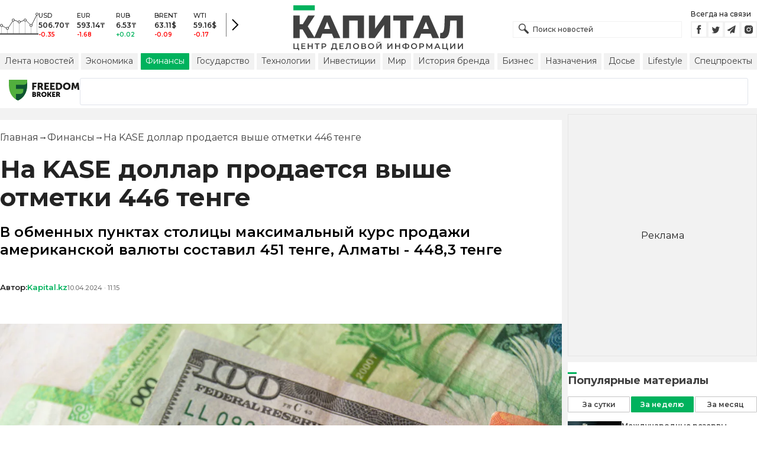

--- FILE ---
content_type: text/html; charset=utf-8
request_url: https://kapital.kz/finance/124740/na-kase-dollar-prodayet-sya-vyshe-otmetki-446-tenge-2.html
body_size: 33073
content:
<!DOCTYPE html><html lang="ru"><head><meta charSet="utf-8"/><meta name="viewport" content="width=device-width"/><script type="application/ld+json" id="article-schema">{"@context":"http://schema.org","@type":"NewsArticle","mainEntityOfPage":{"@type":"WebPage","@id":"https://kapital.kz/finance/124740/na-kase-dollar-prodayet-sya-vyshe-otmetki-446-tenge-2.html"},"headline":"На KASE доллар продается выше отметки 446 тенге","description":"В обменных пунктах столицы максимальный курс продажи американской валюты составил 451 тенге, Алматы - 448,3 тенге","publishingPrinciples":"https://kapital.kz/agreement.html","image":[{"@context":"https://schema.org","@type":"ImageObject","url":"https://img2.kapital.kz/cK2gv4Y3iNY/el:true/rs:fill:1200:627/dpr:1/f:webp/czM6Ly9rYXBpdGFsLXN0YXRpYy9pbWcvZi8wL2IvNi8wL2ZlYTYyNTJhYmIxMWY5OGVjMTE2MDZjMjQyZi5qcGc","width":1200,"height":627},{"@context":"https://schema.org","@type":"ImageObject","url":"https://img2.kapital.kz/s3MUwFu7qVE/el:true/rs:fill:1600:900/dpr:1/f:webp/czM6Ly9rYXBpdGFsLXN0YXRpYy9pbWcvZi8wL2IvNi8wL2ZlYTYyNTJhYmIxMWY5OGVjMTE2MDZjMjQyZi5qcGc","width":1600,"height":900},{"@context":"https://schema.org","@type":"ImageObject","url":"https://img2.kapital.kz/ROVAzh6D-hY/el:true/rs:fill:1800:1800/dpr:1/f:webp/czM6Ly9rYXBpdGFsLXN0YXRpYy9pbWcvZi8wL2IvNi8wL2ZlYTYyNTJhYmIxMWY5OGVjMTE2MDZjMjQyZi5qcGc","width":1800,"height":1800}],"datePublished":"2024-04-10T11:15:00+05:00","dateModified":"2024-04-10T11:15:00+05:00","author":[[{"@type":"Person","name":"Kapital.kz","url":"https://kapital.kz/author/1769"}]],"keywords":"курс тенге сегодня, курс доллара сегодня, тенге-доллар, обмен долларов, Торги на KASE, покупка долларов, обменники Казахстана","articleSection":"Финансы","articleBody":"В обменных пунктах столицы максимальный курс продажи американской валюты составил 451 тенге, Алматы - 448,3 тенге","about":[{"@type":"Thing","name":"курс тенге сегодня","sameAs":"https://kapital.kz/info/kurs-tenge-segodnya"},{"@type":"Thing","name":"курс доллара сегодня","sameAs":"https://kapital.kz/info/kurs-dollara-segodnya"},{"@type":"Thing","name":"тенге-доллар","sameAs":"https://kapital.kz/info/tenge-dollar"},{"@type":"Thing","name":"обмен долларов","sameAs":"https://kapital.kz/info/obmen-dollarov"},{"@type":"Thing","name":"Торги на KASE","sameAs":"https://kapital.kz/info/torgi-na-kase"},{"@type":"Thing","name":"покупка долларов","sameAs":"https://kapital.kz/info/pokupka-dollarov"},{"@type":"Thing","name":"обменники Казахстана","sameAs":"https://kapital.kz/info/obmenniki-kazakhstana"}],"publisher":{"@type":"NewsMediaOrganization","name":"Центр деловой информации «Капитал»","url":"https://kapital.kz","email":"info@kapital.kz","publishingPrinciples":"https://kapital.kz/agreement.html","foundingDate":"2007","address":{"@type":"PostalAddress","streetAddress":"Мынбаева, 53/116","addressLocality":"Алматы, Республика Казахстан","postalCode":"050057","addressCountry":"KZ"},"contactPoint":{"@type":"ContactPoint","telephone":"+7 727 224-91-51","contactType":"customer support","areaServed":"KZ","availableLanguage":["ru","kk","en"]},"logo":{"@type":"ImageObject","url":"https://kapital.kz/images/logo.svg","width":287,"height":76}}}</script><meta property="og:image" content="https://img2.kapital.kz/cK2gv4Y3iNY/el:true/rs:fill:1200:627/dpr:1/f:webp/czM6Ly9rYXBpdGFsLXN0YXRpYy9pbWcvZi8wL2IvNi8wL2ZlYTYyNTJhYmIxMWY5OGVjMTE2MDZjMjQyZi5qcGc"/><meta property="og:image:url" content="https://img2.kapital.kz/cK2gv4Y3iNY/el:true/rs:fill:1200:627/dpr:1/f:webp/czM6Ly9rYXBpdGFsLXN0YXRpYy9pbWcvZi8wL2IvNi8wL2ZlYTYyNTJhYmIxMWY5OGVjMTE2MDZjMjQyZi5qcGc"/><title>На KASE доллар продается выше отметки 446 тенге - новости Kapital.kz</title><meta name="description" content="В обменных пунктах столицы максимальный курс продажи американской валюты составил 451 тенге, Алматы - 448,3 тенге ➦ Читайте последние новости на деловом портале Kapital.kz"/><meta property="og:type" content="website"/><meta property="og:title" content="На KASE доллар продается выше отметки 446 тенге - новости Kapital.kz"/><meta property="og:description" content="В обменных пунктах столицы максимальный курс продажи американской валюты составил 451 тенге, Алматы - 448,3 тенге ➦ Читайте последние новости на деловом портале Kapital.kz"/><meta property="og:url" content="https://kapital.kz/finance/124740/na-kase-dollar-prodayet-sya-vyshe-otmetki-446-tenge-2.html"/><meta property="og:image" content="https://img2.kapital.kz/cK2gv4Y3iNY/el:true/rs:fill:1200:627/dpr:1/f:webp/czM6Ly9rYXBpdGFsLXN0YXRpYy9pbWcvZi8wL2IvNi8wL2ZlYTYyNTJhYmIxMWY5OGVjMTE2MDZjMjQyZi5qcGc"/><meta property="twitter:image" content="https://img2.kapital.kz/cK2gv4Y3iNY/el:true/rs:fill:1200:627/dpr:1/f:webp/czM6Ly9rYXBpdGFsLXN0YXRpYy9pbWcvZi8wL2IvNi8wL2ZlYTYyNTJhYmIxMWY5OGVjMTE2MDZjMjQyZi5qcGc"/><meta property="og:image:alt" content="Фото: Валерия Змейкова"/><meta property="twitter:card" content="summary_large_image"/><meta property="twitter:title" content="На KASE доллар продается выше отметки 446 тенге - новости Kapital.kz"/><meta property="twitter:description" content="В обменных пунктах столицы максимальный курс продажи американской валюты составил 451 тенге, Алматы - 448,3 тенге ➦ Читайте последние новости на деловом портале Kapital.kz"/><link href="https://kapital.kz/amp/finance/124740/na-kase-dollar-prodayet-sya-vyshe-otmetki-446-tenge-2.html" rel="amphtml"/><link href="https://kapital.kz/finance/124740/na-kase-dollar-prodayet-sya-vyshe-otmetki-446-tenge-2.html" rel="canonical"/><link rel="preload" as="image" imageSrcSet="
                  https://img2.kapital.kz/tQpC176GrKw/el:true/rs:fit:320/dpr:1/f:webp/czM6Ly9rYXBpdGFsLXN0YXRpYy9pbWcvZi8wL2IvNi8wL2ZlYTYyNTJhYmIxMWY5OGVjMTE2MDZjMjQyZi5qcGc 320w,
                  https://img2.kapital.kz/kQfgnRq9zRw/el:true/rs:fit:576/dpr:1/f:webp/czM6Ly9rYXBpdGFsLXN0YXRpYy9pbWcvZi8wL2IvNi8wL2ZlYTYyNTJhYmIxMWY5OGVjMTE2MDZjMjQyZi5qcGc 576w,
                  https://img2.kapital.kz/R0mMHvEG45o/el:true/rs:fit:767/dpr:1/f:webp/czM6Ly9rYXBpdGFsLXN0YXRpYy9pbWcvZi8wL2IvNi8wL2ZlYTYyNTJhYmIxMWY5OGVjMTE2MDZjMjQyZi5qcGc 767w,
                  https://img2.kapital.kz/FoboEXufTy0/el:true/rs:fit:992/dpr:1/f:webp/czM6Ly9rYXBpdGFsLXN0YXRpYy9pbWcvZi8wL2IvNi8wL2ZlYTYyNTJhYmIxMWY5OGVjMTE2MDZjMjQyZi5qcGc 992w,
                  https://img2.kapital.kz/fzcuFSvni4o/el:true/rs:fit:1200/dpr:1/f:webp/czM6Ly9rYXBpdGFsLXN0YXRpYy9pbWcvZi8wL2IvNi8wL2ZlYTYyNTJhYmIxMWY5OGVjMTE2MDZjMjQyZi5qcGc 1200w,
                  https://img2.kapital.kz/1PN2Xtn6fd4/el:true/rs:fit:1600/dpr:1/f:webp/czM6Ly9rYXBpdGFsLXN0YXRpYy9pbWcvZi8wL2IvNi8wL2ZlYTYyNTJhYmIxMWY5OGVjMTE2MDZjMjQyZi5qcGc 1600w,
                  https://img2.kapital.kz/W8U3mRl2bXY/el:true/rs:fit:1800/dpr:1/f:webp/czM6Ly9rYXBpdGFsLXN0YXRpYy9pbWcvZi8wL2IvNi8wL2ZlYTYyNTJhYmIxMWY5OGVjMTE2MDZjMjQyZi5qcGc 1800w,
                "/><script type="application/ld+json" id="breadcrumbs-schema">{
      "@context": "https://schema.org",
      "@type": "BreadcrumbList",
      "itemListElement":
        [
          {
            "@type": "ListItem",
            "position": 1,
            "item": {
              "@id": "https://kapital.kz",
              "name": "Главная"
            }
          },
          {
              "@type": "ListItem",
              "position": 2,
              "item": {
                "@id": "https://kapital.kz/finance",
                "name": "Финансы"
              }
            },{
              "@type": "ListItem",
              "position": 3,
              "item": {
                "@id": "https://kapital.kz/finance/124740/na-kase-dollar-prodayet-sya-vyshe-otmetki-446-tenge-2.html",
                "name": "На KASE доллар продается выше отметки 446 тенге"
              }
            }
        ]
     }</script><meta name="next-head-count" content="21"/><meta charSet="utf-8"/><link rel="shortcut icon" href="/favicon.ico"/><link rel="apple-touch-icon" sizes="180x180" href="/apple-touch-icon.png"/><link rel="icon" type="image/png" sizes="32x32" href="/favicon-32x32.png"/><link rel="icon" type="image/png" sizes="16x16" href="/favicon-16x16.png"/><link rel="manifest" href="/site.webmanifest"/><link rel="mask-icon" href="/safari-pinned-tab.svg" color="#5bbad5"/><meta name="msapplication-TileColor" content="#da532c"/><meta name="theme-color" content="#ffffff"/><meta name="google-signin-client_id" content="154855332440-t21v894fsdpqcufugkfv4dkpuj7b8s3k.apps.googleusercontent.com"/><meta name="apple-itunes-app" content="app-id=971573005"/><meta name="og:site_name" content="Деловой портал Капитал.кз"/><meta name="og:image:width" content="1200"/><meta name="og:image:height" content="627"/><link rel="alternate" href="https://kapital.kz/feed" type="application/rss+xml" title="Kapital.kz feed"/><meta name="yandex-verification" content="a32544d6bd259545"/><meta name="google-site-verification" content="SzfolqUjsObYa_RX6opd7acI7QIKV4UxmPco_injOTU"/><script type="application/ld+json">{"@context":"http://schema.org","@type":"Organization","address":{"@type":"PostalAddress","addressLocality":"г. Алматы","streetAddress":"ул. Мынбаева, 53/116"},"name":"Новости Казахстана на сегодня — Kapital.kz","description":"➲ Актуальные казахстанские и мировые новости на деловом портале Kapital.kz. Все самые главные новости Казахстана и мира в сфере экономики, финансов, бизнеса.","url":"https://kapital.kz","telephone":["+7 727 224 91 51"],"email":"info@kapital.kz","logo":"https://kapital.kz/images/logo.svg","sameAs":["https://www.facebook.com/kapital.kz/","https://twitter.com/Kapitalkz","https://t.me/kapitalkz","https://vk.com/kapitalkz","https://www.instagram.com/kapital.kz/"]}</script><script type="application/ld+json">{"@type":"NewsMediaOrganization","name":"Центр деловой информации «Капитал»","url":"https://kapital.kz","email":"info@kapital.kz","publishingPrinciples":"https://kapital.kz/agreement.html","foundingDate":"2007","address":{"@type":"PostalAddress","streetAddress":"Мынбаева, 53/116","addressLocality":"Алматы, Республика Казахстан","postalCode":"050057","addressCountry":"KZ"},"contactPoint":{"@type":"ContactPoint","telephone":"+7 727 224-91-51","contactType":"customer support","areaServed":"KZ","availableLanguage":["ru","kk"],"email":"info@kapital.kz"},"logo":{"@type":"ImageObject","url":"https://kapital.kz/images/logo.svg","width":287,"height":76,"caption":"Логотип Kapital.kz"},"sameAs":["https://t.me/kapitalkz"]}</script><script type="application/ld+json">{"@context":"https://schema.org","@type":"WebSite","url":"https://kapital.kz","name":"Капитал","potentialAction":[{"@type":"SearchAction","target":"https://kapital.kz/search?s={search_term_string}","query-input":"required name=search_term_string"}]}</script><link rel="preload" href="/_next/static/media/48e2044251ef3125-s.p.woff2" as="font" type="font/woff2" crossorigin="anonymous" data-next-font="size-adjust"/><link rel="preload" href="/_next/static/media/904be59b21bd51cb-s.p.woff2" as="font" type="font/woff2" crossorigin="anonymous" data-next-font="size-adjust"/><link rel="preload" href="/_next/static/css/a914f2ee93f0f5fd.css" as="style"/><link rel="stylesheet" href="/_next/static/css/a914f2ee93f0f5fd.css" data-n-g=""/><link rel="preload" href="/_next/static/css/f1322f8fc7d84661.css" as="style"/><link rel="stylesheet" href="/_next/static/css/f1322f8fc7d84661.css" data-n-p=""/><noscript data-n-css=""></noscript><script defer="" nomodule="" src="/_next/static/chunks/polyfills-42372ed130431b0a.js"></script><script defer="" src="/_next/static/chunks/2054.081125a2a55905ce.js"></script><script defer="" src="/_next/static/chunks/473.9fa5becf2d601183.js"></script><script defer="" src="/_next/static/chunks/9703.2f72b51cb9bd6d4b.js"></script><script defer="" src="/_next/static/chunks/7580-88f64841dcca1bd8.js"></script><script defer="" src="/_next/static/chunks/3238-0e05d6ef061a7dc3.js"></script><script defer="" src="/_next/static/chunks/7252-bf03e4870513826a.js"></script><script defer="" src="/_next/static/chunks/4376.cfe943d816fe5f23.js"></script><script src="/_next/static/chunks/webpack-127398cd7fab3b59.js" defer=""></script><script src="/_next/static/chunks/framework-00597a4af5116654.js" defer=""></script><script src="/_next/static/chunks/main-a342387f75a0a451.js" defer=""></script><script src="/_next/static/chunks/pages/_app-3d4276da167c8014.js" defer=""></script><script src="/_next/static/chunks/5675-1c2e1921c67878e4.js" defer=""></script><script src="/_next/static/chunks/1664-5c9b1f4d0aa65030.js" defer=""></script><script src="/_next/static/chunks/5547-2153b4f306755823.js" defer=""></script><script src="/_next/static/chunks/7998-103636fc58c2a523.js" defer=""></script><script src="/_next/static/chunks/3858-2340c7483d0a2a2e.js" defer=""></script><script src="/_next/static/chunks/1117-34e077886e6d4a63.js" defer=""></script><script src="/_next/static/chunks/pages/%5Bcategory%5D/%5Barticle_id%5D/%5Bslug%5D-84bcfa2845a8fa38.js" defer=""></script><script src="/_next/static/nChjS8VXxsdFofRW5Ruwe/_buildManifest.js" defer=""></script><script src="/_next/static/nChjS8VXxsdFofRW5Ruwe/_ssgManifest.js" defer=""></script><style data-fela-rehydration="274" data-fela-type="STATIC">* {box-sizing: border-box;margin: 0;padding: 0;}body,html {font-size: 100%;color: #232323;scroll-behavior: smooth;font-family: "Montserrat", -apple-system, BlinkMacSystemFont, "Segoe UI", Roboto, Helvetica, Arial, sans-serif,"Apple Color Emoji", "Segoe UI Emoji", "Segoe UI Symbol";-webkit-font-smoothing: antialiased;}.rdp-root {--rdp-accent-color: #00b25d;--rdp-day_button-width: 36px;--rdp-day_button-height: 36px;--rdp-day-width: 36px;--rdp-day-height: 36px;}.rdp-selected {font-size: larger;}h1,h2,h3,h4,h5,h6 {font-weight: 700;line-height: 1.3;}a {font-weight: 400;transition: all 0.2s ease-in-out;text-decoration: none;color: #00b25d;cursor: pointer;}a:link, a:visited {text-decoration: none;}ul, ol {list-style-type: none;}.amp-img {max-width: 100%;height: auto;}.rhap_time {color: #818181;font-size: 11px;margin-inline: 12px;font-weight: 500;}.rhap_main-controls-button {width: 20px;height: 20px;}@media (max-width: 768px) {.rhap_main-controls-button {width: 30px;height: 30px;}}.rhap_progress-container {margin-inline: 0;}table.table {width: 100%;max-width: 100%;display: block;overflow-x: scroll;overflow-y: hidden;background-color: transparent;border-collapse: collapse;border: none !important;td, th {padding: .75rem;vertical-align: top;border: 1px solid #dee2e6;p {margin: 0;font-size: 13px;line-height: 18px;}}}</style><style data-fela-rehydration="274" data-fela-type="RULE">.a{-webkit-background-color:#f2f2f2;background-color:#f2f2f2}.b{max-width:unset}.c{margin-inline:auto}.d{min-height:100vh}.e{display:-webkit-box;display:-webkit-flex;display:-ms-flexbox;display:flex}.f{flex-direction:column}.g{min-width:290px}.h{max-width:1330px}.i{padding-inline:0}.j{padding-top:5px}.k{-webkit-flex:1;-ms-flex:1;flex:1}.l{width:100%}.m{z-index:1}.p{display:-ms-grid;display:grid}.q{grid-template-columns:1fr}.r{-webkit-align-items:flex-start;-ms-flex-item-align-items:start;align-items:flex-start}.s{column-gap:10px}.t{position:relative}.w{-webkit-background-color:#fff;background-color:#fff}.x{padding:9px 0}.y{z-index:2}.z{padding-inline:20px}.ac{grid-template-columns:repeat(3, 1fr)}.ae{column-gap:20px}.af{-webkit-align-items:center;-ms-flex-item-align-items:center;-ms-grid-row-align-items:center;align-items:center}.ag{-ms-grid-area:1/2/4;-ms-grid-area-span:0/2/4;grid-area:1/1/2/4}.ai{justify-self:center}.aj{-ms-grid-area:2/3/3;-ms-grid-area-span:0/3/3;grid-area:2/2/3/3}.ak{height:100%}.al{min-height:40px}.am{min-width:150px}.ap> a{display:block}.aq> a{position:relative}.ar> a{width:inherit}.as> a{height:inherit}.at{justify-content:space-between}.au{-webkit-align-items:flex-end;-ms-flex-item-align-items:end;align-items:flex-end}.av{margin-bottom:0}.aw{display:none}.az{margin-right:15px}.bb{font-size:12px}.bc{margin-bottom:5px}.bd{font-weight:500}.be{gap:3px}.bf> a{width:28px}.bg> a{height:28px}.bh{display:block}.bk{justify-content:flex-start}.bl{padding-bottom:10px}.bm{grid-template-columns:repeat(5,1fr)}.bn{gap:5px}.bu{font-size:9px}.bv{color:#232323}.bw{text-transform:uppercase}.bx{margin-bottom:2px}.bz{font-size:10px}.ca{font-weight:600}.cc{color:red}.cd{color:#00b25d}.ce{justify-content:center}.cf{border-left:1px solid #777}.cg{width:40px}.ch{height:40px}.ci{height:inherit}.cj::after{position:absolute}.ck::after{content:" "}.cl::after{background:url("/images/icons/search.svg") no-repeat}.cm::after{top:50%}.cn::after{-webkit-transform:translateY(-50%);-moz-transform:translateY(-50%);-ms-transform:translateY(-50%);transform:translateY(-50%)}.co::after{left:10px}.cp::after{width:20px}.cq::after{height:20px}.cr{border:1px solid #f2f2f2}.cs{padding:6px 33px}.ct{font-family:inherit}.cu{line-height:1.17}.cv{text-align:unset}.cy::placeholder{color:#404040}.cz::placeholder{text-align:unset}.da{-ms-grid-area:2/3/4;-ms-grid-area-span:-1/3/4;grid-area:2/1/3/4}.dc{white-space:nowrap}.dd{overflow-x:auto}.de{scrollbar-color:auto}.df{border-radius:1px}.dg{padding:4px 8px 6px}.dh{font-size:14px}.di{-webkit-transition:.3s;transition:.3s}.dj{text-decoration:none}.dk{color:#404040}.dl> a{color:inherit}.dn[aria-current=page]{-webkit-background-color:#00b25d;background-color:#00b25d}.do[aria-current=page]{color:#fff}.dp[aria-current=page]:hover{color:#fff}.dq{justify-self:flex-end}.dr{cursor:pointer}.dt{position:absolute}.du{top:20px}.dv{right:0}.dw> a{color:#404040}.dx> a:hover{color:#00b25d}.dy{color:#fff}.dz{letter-spacing:0.01em}.ea{padding:5px 15px}.eb{-webkit-flex-shrink:0;-ms-flex-shrink:0;flex-shrink:0}.ec{margin-inline:5px 20px}.ed a{display:block}.ee{border:1px solid #e0e3eb}.ef{border-radius:3px}.eg{-webkit-flex:1 1 0;-ms-flex:1 1 0;flex:1 1 0}.eh{min-height:45.6px}.ei{height:110px}.ek{top:50%}.el{left:50%}.em{-webkit-transform:translateX(-50%) translateY(-50%);-moz-transform:translateX(-50%) translateY(-50%);-ms-transform:translateX(-50%) translateY(-50%);transform:translateX(-50%) translateY(-50%)}.ep{grid-column:1 / 3}.er{margin:10px 0}.es{padding-bottom:20px}.et{overflow:hidden}.eu article{width:100%}.ev{gap:10px}.ew{margin-inline:20px}.ez{font-size:11px}.fa{line-height:14px}.fb{color:#777}.fc{padding:11px 0}.fd h3{font-size:1.17em}.fe h3{margin:1em 0}.ff ul{margin:16px 0}.fg ul{list-style:initial}.fh ul{padding-left:40px}.fi a{font-weight:600}.fj a{line-height:24px}.fk{flex-wrap:wrap}.fl{gap:4px}.fm{margin:11px 0 20px}.fn{padding:5px 0}.fo{gap:16px}.fp h4{font-size:17px}.fq h4{line-height:24px}.fu{gap:20px}.fv> a:active{opacity:0.6}.fz{display:inline}.ga{font-size:16px}.gb{font-weight:400}.gc:last-child{margin:0}.gd:last-child:after{display:none}.ge::after{content:'→'}.gf::after{display:inline-block}.gg::after{font-size:15px}.gh::after{color:#232323}.gi::after{margin-inline:7px}.gj:first-letter{text-transform:capitalize}.gk{color:inherit}.gl{list-style-type:none}.gm{padding-top:20px}.gn{margin-bottom:20px}.go{font-size:24px}.gp{line-height:30px}.gq{font-weight:bold}.gy{color:#000}.gz{font-size:20px}.ha{line-height:26px}.hb{letter-spacing:0.2px}.hf{justify-content:start}.hg{font-size:13px}.hh{line-height:1}.hi img{object-fit:contain}.hj figcaption{display:block}.hk figcaption{margin:10px 0 0 20px}.hl figcaption{font-size:16px}.hm figcaption{line-height:24px}.hn figcaption{color:#777}.hp{min-height:45px}.hq .st-btn{min-width:unset !important}.hr .st-btn> span{min-width:unset !important}.hs .st-btn> img{top:9px !important}.ht{text-align:left}.hu{line-height:24px}.hv{margin-top:20px}.hw{-webkit-background-color:#F2F2F2;background-color:#F2F2F2}.hx{padding:4px}.hy{line-height:15px}.hz{-webkit-transition:all .3s ease;transition:all .3s ease}.ie{margin-top:10px}.if{font-size:18px}.ig{margin-bottom:15px}.ih::first-letter{border-top:3px solid #00b25d}.ii{grid-template-columns:repeat(3,1fr)}.ij{column-gap:2px}.ik{padding-bottom:5px}.il{-webkit-background-color:transparent;background-color:transparent}.im{border:1px solid #c4c4c4}.in{padding:5px 10px}.io{letter-spacing:.02px}.ir:disabled{-webkit-background-color:#c4c4c4;background-color:#c4c4c4}.is:disabled{border:1px solid #c4c4c4}.it{-webkit-background-color:#00b25d;background-color:#00b25d}.iu{border:1px solid #00b25d}.iv{padding-top:10px}.iw{padding-bottom:15px}.ix{row-gap:10px}.iy{border-bottom:1px solid #e3e3e3}.iz{-webkit-flex:1 0 0;-ms-flex:1 0 0;flex:1 0 0}.ja{max-width:91px}.jc{line-height:16px}.jd{-webkit-align-items:baseline;-ms-flex-item-align-items:baseline;align-items:baseline}.je{padding:20px}.jf{font-weight:700}.jg{margin-bottom:10px}.jh{min-width:40px}.ji{align-self:flex-start}.jj{margin-top:5px}.jk{border-left:1px solid #ddd}.jl{margin-inline:10px}.jm::after{background:transparent}.jn{text-align:center}.jo::placeholder{text-align:center}.dm:hover{color:#00b25d}.cw:focus{border-color:#00b25d}.cx:focus{outline:0}.fw:active{opacity:0.6}.ip:active{-webkit-transform:scale(0.95);-moz-transform:scale(0.95);-ms-transform:scale(0.95);transform:scale(0.95)}.iq:active{-webkit-transition: 0.1s;transition: 0.1s}</style><style media="(min-width: 576px)" data-fela-rehydration="274" data-fela-type="RULE">.n{padding-top:10px}.o{padding-inline:15px}.ej{display:none}.ex{margin-inline:40px}.fr{flex-direction:row}.fs{justify-content:space-between}.ft{-webkit-align-items:center;-ms-flex-item-align-items:center;-ms-grid-row-align-items:center;align-items:center}</style><style media="(min-width: 767px)" data-fela-rehydration="274" data-fela-type="RULE">.u{grid-template-columns:1fr}.ab{padding-inline:15px}.ah{-ms-grid-area:1/2/2;-ms-grid-area-span:0/2/2;grid-area:1/1/2/2}.an{min-height:76px}.ao{-ms-grid-area:1/2/3;-ms-grid-area-span:1/2/3;grid-area:1/2/2/3}.ax{display:-webkit-box;display:-webkit-flex;display:-ms-flexbox;display:flex}.bi{display:none}.bj{-ms-grid-area:2/3/2;-ms-grid-area-span:-1/3/2;grid-area:2/1/3/2}.bo{padding-inline:20px}.bp{gap:10px}.bq{grid-template-columns:repeat(3,1fr)}.bs:nth-child(n+4){display:none}.by{font-size:11px}.cb{font-size:12px}.db{display:block}.ds{-ms-grid-area:2/3/4;-ms-grid-area-span:1/3/4;grid-area:2/3/3/4}.ey{gap:40px}.fx{flex-direction:row}.fy{gap:5px}.gr{font-size:30px}.gs{line-height:36px}.gt{padding-bottom:20px}.hc{font-size:24px}.hd{line-height:30px}.he{padding-bottom:42px}.ho figcaption{margin-inline:40px}.ia{white-space:nowrap}</style><style media="(min-width: 992px)" data-fela-rehydration="274" data-fela-type="RULE">.v{grid-template-columns:1fr}.ay{margin-bottom:15px}.ba{display:block}.br{grid-template-columns:repeat(5,1fr)}.bt:nth-child(n+4){display:block}.eo{grid-template-columns:minmax(300px, 1fr) 320px}.eq{grid-column:1 / 2}.gu{font-size:36px}.gv{line-height:40px}</style><style media="(max-width: 992px)" data-fela-rehydration="274" data-fela-type="RULE">.en aside{display:none}</style><style media="(min-width: 1200px)" data-fela-rehydration="274" data-fela-type="RULE">.gw{font-size:42px}.gx{line-height:48px}.ib{display:-webkit-box;display:-webkit-flex;display:-ms-flexbox;display:flex}.ic{min-height:410px}.id{border:1px solid #e5e5e5}</style><style media="(max-width: 576px)" data-fela-rehydration="274" data-fela-type="RULE">.jb{max-width:140px}</style></head><body><div id="__next"><main class="__className_cc8b65"><div class="a b c d e f"><header class="w x t l y" data-next-page-hide="true"><div class="h g c z ab"><div class="l p ac ae af"><div class="ag ah"><div class="e af bk bl"><div class="aw ba"><svg width="65" height="38" fill="none" xmlns="http://www.w3.org/2000/svg"><path d="M3 22.5l10 5 10-15 10 4 10-4 10 10 10-20" stroke="#404040"></path><path stroke="#C4C4C4" d="M2.5 36.5v-15m10 15v-9m10 9v-23m10 23v-20m10 20v-24m10 24v-15m10 15v-34"></path><circle cx="2.5" cy="22" r="2" fill="#F5F5F5" stroke="#404040"></circle><circle cx="12.5" cy="27" r="2" fill="#F5F5F5" stroke="#404040"></circle><circle cx="22.5" cy="13" r="2" fill="#F5F5F5" stroke="#404040"></circle><circle cx="32.5" cy="16" r="2" fill="#F5F5F5" stroke="#404040"></circle><circle cx="42.5" cy="13" r="2" fill="#F5F5F5" stroke="#404040"></circle><circle cx="52.5" cy="22" r="2" fill="#F5F5F5" stroke="#404040"></circle><circle cx="62.5" cy="3" r="2" fill="#F5F5F5" stroke="#404040"></circle><path fill="#404040" d="M0 35.5h65v2H0z"></path></svg></div><div class="p bm i bn l bo bp bq br"><div class="e f bs bt"><div class="bu bv bd bw bx by">USD</div><div class="bz ca bx cb">506.70<!-- -->₸</div><div class="ca bz cc">-0.35</div></div><div class="e f bs bt"><div class="bu bv bd bw bx by">EUR</div><div class="bz ca bx cb">593.14<!-- -->₸</div><div class="ca bz cc">-1.68</div></div><div class="e f bs bt"><div class="bu bv bd bw bx by">RUB</div><div class="bz ca bx cb">6.53<!-- -->₸</div><div class="ca bz cd">+0.02</div></div><div class="e f bs bt"><div class="bu bv bd bw bx by">BRENT</div><div class="bz ca bx cb">63.11<!-- -->$</div><div class="ca bz cc">-0.09</div></div><div class="e f bs bt"><div class="bu bv bd bw bx by">WTI</div><div class="bz ca bx cb">59.16<!-- -->$</div><div class="ca bz cc">-0.17</div></div></div><a class="e af ce cf cg ch" href="https://finance.kapital.kz"><img alt="go to finance.kapital.kz" loading="lazy" width="12" height="20" decoding="async" data-nimg="1" style="color:transparent" src="/images/icons/currency-arrow.svg"/></a></div></div><div class="ai aj l ak al am an ao ap aq ar as"><a href="/"><img alt="Цифровые Новости Казахстана" title="Цифровые Новости Казахстана " loading="lazy" decoding="async" data-nimg="fill" style="position:absolute;height:100%;width:100%;left:0;top:0;right:0;bottom:0;object-fit:contain;color:transparent" src="/images/logo.svg"/></a></div><div class="at au av aw ax ay"><form id="search-form" class="az l" method="GET" action="/amp/search" target="_top"><div class="t l ci cj ck cl cm cn co cp cq"><input type="text" placeholder="Поиск новостей" name="s" class="l cr bb bd cs ci ct cu cv cw cx cy cz" value=""/></div></form><div class="aw ba"><p class="bb bc bd">Всегда на связи</p><div class="e be bf bg"><a href="https://facebook.com/kapital.kz/"><svg width="28" height="28" viewBox="0 0 28 28" fill="none" xmlns="http://www.w3.org/2000/svg"><path d="M1 27V1H27V27H1Z" stroke="#F2F2F2" stroke-width="2"></path><path fill-rule="evenodd" clip-rule="evenodd" d="M14.8357 21.1957H11.7319V13.8766H10.1809V11.3547H11.7319V9.84065C11.7319 7.78339 12.6072 6.55939 15.0956 6.55939H17.1667V9.08223H15.8722C14.9035 9.08223 14.8395 9.43465 14.8395 10.0924L14.8352 11.3547H17.1809L16.9064 13.8766H14.8352V21.1957H14.8357Z" fill="#404040"></path></svg></a><a href="https://twitter.com/Kapitalkz"><svg width="28" height="28" viewBox="0 0 28 28" fill="none" xmlns="http://www.w3.org/2000/svg"><path d="M1 1H27V27H1V1Z" stroke="#F2F2F2" stroke-width="2"></path><path fill-rule="evenodd" clip-rule="evenodd" d="M19.4254 10.72C19.9917 10.3626 20.4262 9.7959 20.6302 9.12084C20.0999 9.45258 19.514 9.69249 18.8888 9.82238C18.39 9.25983 17.677 8.90906 16.8879 8.90906C15.374 8.90906 14.1472 10.2038 14.1472 11.8004C14.1472 12.0271 14.1699 12.248 14.217 12.4589C11.9391 12.3381 9.91934 11.1882 8.56627 9.43769C8.33017 9.86622 8.19526 10.3626 8.19526 10.8921C8.19526 11.8947 8.67922 12.7799 9.41498 13.2994C8.96553 13.2846 8.54274 13.153 8.17251 12.9379V12.9735C8.17251 14.3749 9.11691 15.5439 10.3727 15.8086C10.1421 15.8764 9.90052 15.9103 9.64951 15.9103C9.47303 15.9103 9.30046 15.893 9.13417 15.8591C9.48244 17.0073 10.4951 17.8445 11.6952 17.8669C10.7563 18.6429 9.57421 19.1045 8.29017 19.1045C8.06897 19.1045 7.85012 19.0921 7.63599 19.0648C8.84944 19.8846 10.2904 20.3636 11.8387 20.3636C16.8824 20.3636 19.6387 15.9575 19.6387 12.1363C19.6387 12.0105 19.6371 11.8856 19.6317 11.7624C20.1674 11.3545 20.6333 10.8449 20.9996 10.265C20.5078 10.495 19.9791 10.6505 19.4254 10.72Z" fill="#404040"></path></svg></a><a href="https://t.me/kapitalkz"><svg width="28" height="28" viewBox="0 0 28 28" fill="none" xmlns="http://www.w3.org/2000/svg"><path d="M1 27V1H27V27H1Z" stroke="#F2F2F2" stroke-width="2"></path><path fill-rule="evenodd" clip-rule="evenodd" d="M19.7198 7.58611L17.7199 19.5859C17.6938 19.7369 17.6105 19.8541 17.4699 19.9374C17.397 19.9791 17.3162 19.9999 17.2277 19.9999C17.1704 19.9999 17.1079 19.9869 17.0402 19.9609L13.5012 18.5156L11.6106 20.8202C11.5169 20.94 11.3893 20.9999 11.2278 20.9999C11.1601 20.9999 11.1028 20.9895 11.0559 20.9687C10.957 20.9322 10.8776 20.871 10.8177 20.7851C10.7578 20.6991 10.7278 20.6041 10.7278 20.4999V17.7734L17.4777 9.50014L9.12629 16.7266L6.04041 15.461C5.84771 15.388 5.74354 15.2448 5.72792 15.0313C5.7175 14.823 5.80083 14.6693 5.97791 14.5704L18.9777 7.07049C19.0558 7.02362 19.1391 7.00018 19.2277 7.00018C19.3318 7.00018 19.4256 7.02883 19.5089 7.08612C19.6808 7.21112 19.7511 7.37778 19.7198 7.58611Z" fill="#404040"></path></svg></a><a href="https://instagram.com/kapital.kz/"><svg width="28" height="28" viewBox="0 0 28 28" fill="none" xmlns="http://www.w3.org/2000/svg"><path d="M1 27V1H27V27H1Z" stroke="#F2F2F2" stroke-width="2"></path><path fill-rule="evenodd" clip-rule="evenodd" d="M20.6292 9.41224C20.8368 9.96235 20.9471 10.5443 20.9549 11.1322C20.9982 11.8715 20.9984 12.1133 21 13.9848L21 14.0109C21 15.907 20.9899 16.1437 20.9565 16.8903C20.9448 17.4717 20.8352 18.0445 20.6307 18.5878C20.4504 19.0517 20.1753 19.473 19.8228 19.8248C19.4704 20.1767 19.0484 20.4513 18.5837 20.6313C18.0398 20.8351 17.4651 20.9451 16.8843 20.9565C16.1418 21 15.8985 21 14 21C12.1015 21 11.8644 20.9899 11.1157 20.9565C10.5337 20.9374 9.95924 20.8193 9.41704 20.6073C8.95218 20.4277 8.52997 20.1532 8.17737 19.8015C7.82477 19.4497 7.54955 19.0284 7.36928 18.5645C7.16482 18.0204 7.0552 17.4476 7.04354 16.8671C7 16.1251 7 15.8829 7 13.9876C7 12.0923 7.01011 11.8555 7.04354 11.1081C7.05452 10.5284 7.16468 9.95487 7.36928 9.41224C7.54925 8.94815 7.82427 8.52668 8.17675 8.17479C8.52923 7.8229 8.9514 7.54833 9.41626 7.36867C9.95996 7.1649 10.5343 7.05468 11.1149 7.04269C11.8574 7 12.1007 7 13.9992 7C15.8977 7 16.1348 7.00931 16.8827 7.04269C17.4636 7.05459 18.0382 7.16482 18.5822 7.36867C19.047 7.54846 19.4691 7.82307 19.8215 8.17494C20.174 8.52682 20.4491 8.94823 20.6292 9.41224ZM10.4005 13.9837C10.4005 15.966 12.009 17.5718 13.9946 17.5718C14.9478 17.5718 15.8619 17.1938 16.5359 16.5209C17.21 15.848 17.5886 14.9353 17.5886 13.9837C17.5886 13.0321 17.21 12.1194 16.5359 11.4465C15.8619 10.7736 14.9478 10.3956 13.9946 10.3956C12.009 10.3956 10.4005 12.0014 10.4005 13.9837ZM16.8936 10.2629C16.8936 10.7255 17.2675 11.0996 17.7317 11.0996C18.1942 11.0996 18.569 10.7255 18.569 10.2629C18.569 10.1531 18.5473 10.0443 18.5052 9.94286C18.4631 9.84139 18.4014 9.7492 18.3236 9.67154C18.2458 9.59389 18.1535 9.53229 18.0519 9.49026C17.9502 9.44823 17.8413 9.4266 17.7313 9.4266C17.6213 9.4266 17.5124 9.44823 17.4107 9.49026C17.3091 9.53229 17.2167 9.59389 17.139 9.67154C17.0612 9.7492 16.9995 9.84139 16.9574 9.94286C16.9153 10.0443 16.8936 10.1531 16.8936 10.2629ZM16.3292 13.9837C16.3292 15.2709 15.2839 16.3144 13.9945 16.3144C12.7052 16.3144 11.6599 15.2709 11.6599 13.9837C11.6599 12.6965 12.7052 11.6529 13.9945 11.6529C15.2839 11.6529 16.3292 12.6965 16.3292 13.9837Z" fill="#404040"></path></svg></a></div></div></div><div class="bh bi bj"><a aria-label="Поиск" href="/search"><svg width="17" height="17" viewBox="0 0 17 17" fill="none" xmlns="http://www.w3.org/2000/svg"><path fill="#404040" fill-rule="evenodd" clip-rule="evenodd" d="M8.90962 11.1258C6.63541 12.4272 3.68593 12.107 1.74402 10.1651C-0.581341 7.83966 -0.581341 4.06945 1.74402 1.74405C4.06939 -0.58135 7.83955 -0.58135 10.1649 1.74405C12.1067 3.6859 12.427 6.63527 11.1258 8.90948C11.331 8.99253 11.5233 9.11726 11.6898 9.28369L16.5017 14.0957C17.1661 14.7601 17.1661 15.8373 16.5017 16.5017C15.8373 17.1661 14.7601 17.1661 14.0957 16.5017L9.2838 11.6897C9.11739 11.5233 8.99267 11.331 8.90962 11.1258ZM9.16351 9.16364C7.39121 10.936 4.51773 10.936 2.74543 9.16364C0.973123 7.39131 0.973123 4.5178 2.74543 2.74547C4.51773 0.973137 7.39121 0.973137 9.16351 2.74547C10.9358 4.5178 10.9358 7.39131 9.16351 9.16364Z"></path></svg></a></div><div class="da j aw db"><ul class="e af dc at dd bn de"><li><a class="a df dg dh bh di dj dk dl dm dn do dp" href="/news">Лента новостей</a></li><li><a class="a df dg dh bh di dj dk dl dm dn do dp" href="/economic">Экономика</a></li><li><a class="a df dg dh bh di dj dk dl dm dn do dp" aria-current="page" href="/finance">Финансы</a></li><li><a class="a df dg dh bh di dj dk dl dm dn do dp" href="/gosudarstvo">Государство</a></li><li><a class="a df dg dh bh di dj dk dl dm dn do dp" href="/tehnology">Технологии</a></li><li><a class="a df dg dh bh di dj dk dl dm dn do dp" href="/project/investments">Инвестиции</a></li><li><a class="a df dg dh bh di dj dk dl dm dn do dp" href="/world">Мир</a></li><li><a class="a df dg dh bh di dj dk dl dm dn do dp" href="/project/brands">История бренда</a></li><li><a class="a df dg dh bh di dj dk dl dm dn do dp" href="/business">Бизнес</a></li><li><a class="a df dg dh bh di dj dk dl dm dn do dp" href="/naznacheniya">Назначения</a></li><li><a class="a df dg dh bh di dj dk dl dm dn do dp" href="/dossiers">Досье</a></li><li><a class="a df dg dh bh di dj dk dl dm dn do dp" href="/lifestyle">Lifestyle</a></li><li><a class="a df dg dh bh di dj dk dl dm dn do dp" href="/special">Спецпроекты</a></li></ul></div><div class="bh dq t dr bi ds"><img alt="Burger Icon" role="button" tabindex="0" loading="lazy" width="20" height="12" decoding="async" data-nimg="1" style="color:transparent" src="/images/icons/burger.svg"/><ul class="aw dt du dv am"><li class="a df dg dh di dj dw dx"><a href="/news">Лента новостей</a></li><li class="a df dg dh di dj dw dx"><a href="/economic">Экономика</a></li><li class="a df dg dh di dj dw dx"><a href="/finance">Финансы</a></li><li class="a df dg dh di dj dw dx"><a href="/gosudarstvo">Государство</a></li><li class="a df dg dh di dj dw dx"><a href="/tehnology">Технологии</a></li><li class="a df dg dh di dj dw dx"><a href="/project/investments">Инвестиции</a></li><li class="a df dg dh di dj dw dx"><a href="/world">Мир</a></li><li class="a df dg dh di dj dw dx"><a href="/project/brands">История бренда</a></li><li class="a df dg dh di dj dw dx"><a href="/business">Бизнес</a></li><li class="a df dg dh di dj dw dx"><a href="/naznacheniya">Назначения</a></li><li class="a df dg dh di dj dw dx"><a href="/dossiers">Досье</a></li><li class="a df dg dh di dj dw dx"><a href="/lifestyle">Lifestyle</a></li><li class="a df dg dh di dj dw dx"><a href="/special">Спецпроекты</a></li></ul></div></div></div></header><div class="t w dy dz m"><div class="e c h ea af"><div class="ai eb ec ed"><a target="_blank" title="Freedom Finance" href="https://fbroker.kz/?utm_source=Kapital.kz&amp;utm_medium=widget&amp;utm_campaign=PR_2025"><img alt="Freedom Broker" loading="lazy" width="120" height="35" decoding="async" data-nimg="1" style="color:transparent" src="/images/icons/freedom-broker.svg"/></a></div><div class="ee ef eg eh"></div></div></div><div class="g h c i j k l m a n o"><div class="ce af ei t e ej"><div style="z-index:1"></div><div class="dt ek el em"><p class="text-base font-medium leading-none tracking-wide text-[#cecece]">Реклама</p></div></div><div class="p q r s t u v"><div class="infinite-scroll-component__outerdiv"><div class="infinite-scroll-component " style="height:auto;overflow:auto;-webkit-overflow-scrolling:touch;width:100%"><div class="p q s en eo"><div class="ep eq"><div class="l w er es et eu"><div class="e ev bk ew ex ey"><ol class="bh gl gm gn"><li class="fz ga gb dk gc gd ge gf gg gh gi gj"><a class="dj gk dm" href="/">Главная</a></li><li class="fz ga gb dk gc gd ge gf gg gh gi gj"><a class="dj gk dm" href="/finance">Финансы</a></li><li class="fz ga gb dk gc gd ge gf gg gh gi gj">На KASE доллар продается выше отметки 446 тенге</li></ol></div><article><div class="e f ew ex"><h1 class="go gp gq bl gr gs gt gu gv gw gx">На KASE доллар продается выше отметки 446 тенге</h1><h2 class="gy gz ha hb ca es hc hd he">В обменных пунктах столицы максимальный курс продажи американской валюты составил 451 тенге, Алматы - 448,3 тенге</h2><div class="e fk hf au hg ca bl bn hh"><span>Автор<!-- -->:</span><div><a class="cd ca" href="https://kapital.kz/author/1769"><span rel="author">Kapital.kz</span></a></div><time class="fb ez bd">10.04.2024 · 11:15</time></div><div class="bl hp hq hr hs"><div></div></div></div><figure class="hi hj hk hl hm hn ho"><img alt="Фото: Валерия Змейкова" fetchpriority="high" loading="eager" width="1200" height="675" decoding="async" data-nimg="1" style="color:transparent;width:100%;height:auto" sizes="(min-width: 767px) 75vw, 100vw" srcSet="https://img2.kapital.kz/0iGrOsFfIZo/el:true/rs:fit:640/dpr:1/f:webp/czM6Ly9rYXBpdGFsLXN0YXRpYy9pbWcvZi8wL2IvNi8wL2ZlYTYyNTJhYmIxMWY5OGVjMTE2MDZjMjQyZi5qcGc 640w, https://img2.kapital.kz/MYAreD7D0y4/el:true/rs:fit:750/dpr:1/f:webp/czM6Ly9rYXBpdGFsLXN0YXRpYy9pbWcvZi8wL2IvNi8wL2ZlYTYyNTJhYmIxMWY5OGVjMTE2MDZjMjQyZi5qcGc 750w, https://img2.kapital.kz/i1oUIUtGQwI/el:true/rs:fit:828/dpr:1/f:webp/czM6Ly9rYXBpdGFsLXN0YXRpYy9pbWcvZi8wL2IvNi8wL2ZlYTYyNTJhYmIxMWY5OGVjMTE2MDZjMjQyZi5qcGc 828w, https://img2.kapital.kz/1cIljZmcCDU/el:true/rs:fit:1080/dpr:1/f:webp/czM6Ly9rYXBpdGFsLXN0YXRpYy9pbWcvZi8wL2IvNi8wL2ZlYTYyNTJhYmIxMWY5OGVjMTE2MDZjMjQyZi5qcGc 1080w, https://img2.kapital.kz/fzcuFSvni4o/el:true/rs:fit:1200/dpr:1/f:webp/czM6Ly9rYXBpdGFsLXN0YXRpYy9pbWcvZi8wL2IvNi8wL2ZlYTYyNTJhYmIxMWY5OGVjMTE2MDZjMjQyZi5qcGc 1200w, https://img2.kapital.kz/SJcuFlmZERM/el:true/rs:fit:1920/dpr:1/f:webp/czM6Ly9rYXBpdGFsLXN0YXRpYy9pbWcvZi8wL2IvNi8wL2ZlYTYyNTJhYmIxMWY5OGVjMTE2MDZjMjQyZi5qcGc 1920w, https://img2.kapital.kz/LKghcIylEvg/el:true/rs:fit:2048/dpr:1/f:webp/czM6Ly9rYXBpdGFsLXN0YXRpYy9pbWcvZi8wL2IvNi8wL2ZlYTYyNTJhYmIxMWY5OGVjMTE2MDZjMjQyZi5qcGc 2048w, https://img2.kapital.kz/zkQbTgYeWXA/el:true/rs:fit:3840/dpr:1/f:webp/czM6Ly9rYXBpdGFsLXN0YXRpYy9pbWcvZi8wL2IvNi8wL2ZlYTYyNTJhYmIxMWY5OGVjMTE2MDZjMjQyZi5qcGc 3840w" src="https://img2.kapital.kz/zkQbTgYeWXA/el:true/rs:fit:3840/dpr:1/f:webp/czM6Ly9rYXBpdGFsLXN0YXRpYy9pbWcvZi8wL2IvNi8wL2ZlYTYyNTJhYmIxMWY5OGVjMTE2MDZjMjQyZi5qcGc"/><figcaption>Фото: Валерия Змейкова</figcaption></figure><div class=""><p class="ht ga hu hv gn ew ex">Средневзвешенный курс доллара на Казахстанской фондовой бирже (KASE) 10 апреля на 11:00 составил 446,42 тенге. Об этом
сообщает корреспондент <a href="https://kapital.kz/">центра деловой
информации Kapital.kz.</a></p><p class="ht ga hu hv gn ew ex"> По данным <a href="https://kurs.kz/" target="_blank" rel="noreferrer noopener">kurs.kz,</a> в
обменных пунктах столицы максимальный курс продажи американской валюты на 11:15 составил 451 тенге, Алматы - 448,3 тенге.</p><p class="ht ga hu hv gn ew ex">Официальный курс Нацбанка на 10 апреля составляет 446,14 тенге за 1
доллар. Официальный курс тенге к доллару на следующий день устанавливается по
итогам торгов на Казахстанской фондовой бирже.</p></div><div class="ew ex"><p class="ez fa fb fc">При работе с материалами Центра деловой информации Kapital.kz разрешено использование лишь 30% текста с обязательной гиперссылкой на источник. При использовании полного материала необходимо разрешение редакции.</p><div class="fd fe ff fg fh fi fj"><h3>Вам может быть интересно</h3><ul></ul></div><div class="e fk fl ce fm fn"><a class="bh hw df dr hx dk hg ca hy hz ia dm" href="/info/kurs-tenge-segodnya">курс тенге сегодня</a><a class="bh hw df dr hx dk hg ca hy hz ia dm" href="/info/kurs-dollara-segodnya">курс доллара сегодня</a><a class="bh hw df dr hx dk hg ca hy hz ia dm" href="/info/tenge-dollar">тенге-доллар</a><a class="bh hw df dr hx dk hg ca hy hz ia dm" href="/info/obmen-dollarov">обмен долларов</a><a class="bh hw df dr hx dk hg ca hy hz ia dm" href="/info/torgi-na-kase">Торги на KASE</a><a class="bh hw df dr hx dk hg ca hy hz ia dm" href="/info/pokupka-dollarov">покупка долларов</a><a class="bh hw df dr hx dk hg ca hy hz ia dm" href="/info/obmenniki-kazakhstana">обменники Казахстана</a></div><div class="e f fo"><div class="e f fk ev fp fq fr fs ft"><h4>Читайте Kapital.kz в</h4><div class="e fu fv ey"><a href="https://t.me/kapitalkz" title="Официальный аккаунт Капитал.kz в Telegram" target="_blank" rel="noopener noreferrer"><img alt="Telegram" loading="lazy" width="40" height="40" decoding="async" data-nimg="1" style="color:transparent" src="/images/icons/telegram-color.svg"/></a><a href="https://www.instagram.com/kapital.kz" title="Официальный аккаунт Капитал.kz в Instagram" target="_blank" rel="noopener noreferrer"><img alt="Instagram" loading="lazy" width="40" height="40" decoding="async" data-nimg="1" style="color:transparent" src="/images/icons/instagram-color.svg"/></a><a href="https://www.facebook.com/kapital.kz" title="Официальный аккаунт Капитал.kz в Facebook" target="_blank" rel="noopener noreferrer"><img alt="Facebook" loading="lazy" width="40" height="40" decoding="async" data-nimg="1" style="color:transparent" src="/images/icons/facebook-color.svg"/></a></div></div><a href="https://t.me/kapitalkz" title="Официальный аккаунт Капитал.kz в Telegram" target="_blank" rel="noopener noreferrer" class="fw"><picture><source srcSet="/images/telegram-logo-mobile.png" media="(max-width: 767px)"/><img src="/images/telegram-logo-desktop.png" width="2000" height="50" style="width:100%;height:auto" alt="telegram" loading="lazy"/></picture></a></div></div></article></div><div class="e f fx fy"></div></div><aside class="e f at"><div class="sticky-outer-wrapper"><div class="sticky-inner-wrapper bl" style="position:relative;top:0px"><div class="ce af ei t aw ib ic id"><div style="z-index:1"></div><div class="dt ek el em"><p class="text-base font-medium leading-none tracking-wide text-[#cecece]">Реклама</p></div></div><div class="w ie"><h2 class="if dk ig gm z ih">Популярные материалы</h2><div class="p ii ij z ik"><div class="e bk"><button class="l il im df dr bb dk in ct ca io ip iq ir is">За сутки</button></div><div class="e bk"><button class="l it iu df dr bb dy in ct ca io ip iq ir is">За неделю</button></div><div class="e bk"><button class="l il im df dr bb dk in ct ca io ip iq ir is">За месяц</button></div></div><article class="iv iw t e fk ev ix iy z"><div class="aw iz ak l ja db jb"><a aria-label="Международные резервы Казахстана достигли почти $130 млрд" href="/finance/144099/mezhdunarodnye-rezervy-kazahstana-dostigli-pochti-dollar130-mlrd.html"><img alt="Фото: Валерия Змейкова" loading="lazy" width="91" height="60" decoding="async" data-nimg="1" style="color:inherit;object-fit:cover;width:100%;height:auto;aspect-ratio:200/133" srcSet="https://img2.kapital.kz/qp_aVhxjqJ0/el:true/rs:fit:91:60/dpr:2/f:webp/czM6Ly9rYXBpdGFsLXN0YXRpYy9pbWcvYzY1MTNlMWRmYzQxM2E4ZTVkOGZhY2VlMTU0NGY3MDkvYzY1MTNlMWRmYzQxM2E4ZTVkOGZhY2VlMTU0NGY3MDkuanBn 1x, https://img2.kapital.kz/qp_aVhxjqJ0/el:true/rs:fit:91:60/dpr:2/f:webp/czM6Ly9rYXBpdGFsLXN0YXRpYy9pbWcvYzY1MTNlMWRmYzQxM2E4ZTVkOGZhY2VlMTU0NGY3MDkvYzY1MTNlMWRmYzQxM2E4ZTVkOGZhY2VlMTU0NGY3MDkuanBn 2x" src="https://img2.kapital.kz/qp_aVhxjqJ0/el:true/rs:fit:91:60/dpr:2/f:webp/czM6Ly9rYXBpdGFsLXN0YXRpYy9pbWcvYzY1MTNlMWRmYzQxM2E4ZTVkOGZhY2VlMTU0NGY3MDkvYzY1MTNlMWRmYzQxM2E4ZTVkOGZhY2VlMTU0NGY3MDkuanBn"/></a></div><div class="iz"><a aria-label="Международные резервы Казахстана достигли почти $130 млрд" href="/finance/144099/mezhdunarodnye-rezervy-kazahstana-dostigli-pochti-dollar130-mlrd.html"><h3 class="bb jc ca bc dk">Международные резервы Казахстана достигли почти $130 млрд</h3></a><div class="bz bd e bn jd"><time dateTime="2026-01-15T06:35:14.000Z" class="fb">15.01.2026 · 11:35</time></div></div></article><article class="iv iw t e fk ev ix iy z"><div class="aw iz ak l ja db jb"><a aria-label="Нуржан Турсунханов назначен заместителем председателя АРРФР   " href="/naznacheniya/144138/nurzhan-tursunhanov-naznachen-zamestitelem-predsedatelya-arrfr.html"><img alt="Фото: Агентство по регулированию и развитию финансового рынка РК " loading="lazy" width="91" height="60" decoding="async" data-nimg="1" style="color:inherit;object-fit:cover;width:100%;height:auto;aspect-ratio:200/133" srcSet="https://img2.kapital.kz/63x6TSCM5OA/el:true/rs:fit:91:60/dpr:2/f:webp/czM6Ly9rYXBpdGFsLXN0YXRpYy9pbWcvZDZiZWYyNWZlZGViNGQ4MDlmODAyMDY2ODNjZTY0MTQvZDZiZWYyNWZlZGViNGQ4MDlmODAyMDY2ODNjZTY0MTQuanBn 1x, https://img2.kapital.kz/63x6TSCM5OA/el:true/rs:fit:91:60/dpr:2/f:webp/czM6Ly9rYXBpdGFsLXN0YXRpYy9pbWcvZDZiZWYyNWZlZGViNGQ4MDlmODAyMDY2ODNjZTY0MTQvZDZiZWYyNWZlZGViNGQ4MDlmODAyMDY2ODNjZTY0MTQuanBn 2x" src="https://img2.kapital.kz/63x6TSCM5OA/el:true/rs:fit:91:60/dpr:2/f:webp/czM6Ly9rYXBpdGFsLXN0YXRpYy9pbWcvZDZiZWYyNWZlZGViNGQ4MDlmODAyMDY2ODNjZTY0MTQvZDZiZWYyNWZlZGViNGQ4MDlmODAyMDY2ODNjZTY0MTQuanBn"/></a></div><div class="iz"><a aria-label="Нуржан Турсунханов назначен заместителем председателя АРРФР   " href="/naznacheniya/144138/nurzhan-tursunhanov-naznachen-zamestitelem-predsedatelya-arrfr.html"><h3 class="bb jc ca bc dk">Нуржан Турсунханов назначен заместителем председателя АРРФР   </h3></a><div class="bz bd e bn jd"><time dateTime="2026-01-16T07:22:36.000Z" class="fb">16.01.2026 · 12:22</time></div></div></article><article class="iv iw t e fk ev ix iy z"><div class="aw iz ak l ja db jb"><a aria-label="Каныш Абубакиров назначен первым замминистра обороны" href="/naznacheniya/144169/kanysh-abubakirov-naznachen-pervym-zamministra-oborony.html"><img alt="Фото: МОРК" loading="lazy" width="91" height="60" decoding="async" data-nimg="1" style="color:inherit;object-fit:cover;width:100%;height:auto;aspect-ratio:200/133" srcSet="https://img2.kapital.kz/-OnS8qF5ldE/el:true/rs:fit:91:60/dpr:2/f:webp/czM6Ly9rYXBpdGFsLXN0YXRpYy9pbWcvYTQ3N2NiZWY1MzIwMmVjMDkxNWZkNDA0NWUwNWJiMWYvYTQ3N2NiZWY1MzIwMmVjMDkxNWZkNDA0NWUwNWJiMWYucG5n 1x, https://img2.kapital.kz/-OnS8qF5ldE/el:true/rs:fit:91:60/dpr:2/f:webp/czM6Ly9rYXBpdGFsLXN0YXRpYy9pbWcvYTQ3N2NiZWY1MzIwMmVjMDkxNWZkNDA0NWUwNWJiMWYvYTQ3N2NiZWY1MzIwMmVjMDkxNWZkNDA0NWUwNWJiMWYucG5n 2x" src="https://img2.kapital.kz/-OnS8qF5ldE/el:true/rs:fit:91:60/dpr:2/f:webp/czM6Ly9rYXBpdGFsLXN0YXRpYy9pbWcvYTQ3N2NiZWY1MzIwMmVjMDkxNWZkNDA0NWUwNWJiMWYvYTQ3N2NiZWY1MzIwMmVjMDkxNWZkNDA0NWUwNWJiMWYucG5n"/></a></div><div class="iz"><a aria-label="Каныш Абубакиров назначен первым замминистра обороны" href="/naznacheniya/144169/kanysh-abubakirov-naznachen-pervym-zamministra-oborony.html"><h3 class="bb jc ca bc dk">Каныш Абубакиров назначен первым замминистра обороны</h3></a><div class="bz bd e bn jd"><time dateTime="2026-01-17T08:06:11.000Z" class="fb">17.01.2026 · 13:06</time></div></div></article><article class="iv iw t e fk ev ix iy z"><div class="aw iz ak l ja db jb"><a aria-label="Смена налогового режима в приложении Kaspi.kz" href="/business/144192/smena-nalogovogo-rezhima-v-prilozhenii-kaspikz.html"><img alt="Фото: Kaspi.kz" loading="lazy" width="91" height="60" decoding="async" data-nimg="1" style="color:inherit;object-fit:cover;width:100%;height:auto;aspect-ratio:200/133" srcSet="https://img2.kapital.kz/rtAIiEYjVPs/el:true/rs:fit:91:60/dpr:2/f:webp/czM6Ly9rYXBpdGFsLXN0YXRpYy9pbWcvMDJjNzI5MDQxOWUyZWJkZjBhZDc0ZWU4ZjY1MjAzODgvMDJjNzI5MDQxOWUyZWJkZjBhZDc0ZWU4ZjY1MjAzODgucG5n 1x, https://img2.kapital.kz/rtAIiEYjVPs/el:true/rs:fit:91:60/dpr:2/f:webp/czM6Ly9rYXBpdGFsLXN0YXRpYy9pbWcvMDJjNzI5MDQxOWUyZWJkZjBhZDc0ZWU4ZjY1MjAzODgvMDJjNzI5MDQxOWUyZWJkZjBhZDc0ZWU4ZjY1MjAzODgucG5n 2x" src="https://img2.kapital.kz/rtAIiEYjVPs/el:true/rs:fit:91:60/dpr:2/f:webp/czM6Ly9rYXBpdGFsLXN0YXRpYy9pbWcvMDJjNzI5MDQxOWUyZWJkZjBhZDc0ZWU4ZjY1MjAzODgvMDJjNzI5MDQxOWUyZWJkZjBhZDc0ZWU4ZjY1MjAzODgucG5n"/></a></div><div class="iz"><a aria-label="Смена налогового режима в приложении Kaspi.kz" href="/business/144192/smena-nalogovogo-rezhima-v-prilozhenii-kaspikz.html"><h3 class="bb jc ca bc dk">Смена налогового режима в приложении Kaspi.kz</h3></a><div class="bz bd e bn jd"><time dateTime="2026-01-19T09:15:36.000Z" class="fb">19.01.2026 · 14:15</time></div></div></article><article class="iv iw t e fk ev ix iy z"><div class="aw iz ak l ja db jb"><a aria-label="Налоговая перезагрузка и новые правила игры для бизнеса" href="/finance/144199/nalogovaya-perezagruzka-i-novye-pravila-igry-dlya-biznesa.html"><img alt="" loading="lazy" width="91" height="60" decoding="async" data-nimg="1" style="color:inherit;object-fit:cover;width:100%;height:auto;aspect-ratio:200/133" srcSet="https://img2.kapital.kz/SvfgVAc8JgU/el:true/rs:fit:91:60/dpr:2/f:webp/czM6Ly9rYXBpdGFsLXN0YXRpYy9pbWcvNWViNGI3ZGQ0OGE2ZGM5NDg4NjQ4ZmY5MzYxZjE5ZGEvNWViNGI3ZGQ0OGE2ZGM5NDg4NjQ4ZmY5MzYxZjE5ZGEuanBn 1x, https://img2.kapital.kz/SvfgVAc8JgU/el:true/rs:fit:91:60/dpr:2/f:webp/czM6Ly9rYXBpdGFsLXN0YXRpYy9pbWcvNWViNGI3ZGQ0OGE2ZGM5NDg4NjQ4ZmY5MzYxZjE5ZGEvNWViNGI3ZGQ0OGE2ZGM5NDg4NjQ4ZmY5MzYxZjE5ZGEuanBn 2x" src="https://img2.kapital.kz/SvfgVAc8JgU/el:true/rs:fit:91:60/dpr:2/f:webp/czM6Ly9rYXBpdGFsLXN0YXRpYy9pbWcvNWViNGI3ZGQ0OGE2ZGM5NDg4NjQ4ZmY5MzYxZjE5ZGEvNWViNGI3ZGQ0OGE2ZGM5NDg4NjQ4ZmY5MzYxZjE5ZGEuanBn"/></a></div><div class="iz"><a aria-label="Налоговая перезагрузка и новые правила игры для бизнеса" href="/finance/144199/nalogovaya-perezagruzka-i-novye-pravila-igry-dlya-biznesa.html"><h3 class="bb jc ca bc dk">Налоговая перезагрузка и новые правила игры для бизнеса</h3></a><div class="bz bd e bn jd"><time dateTime="2026-01-19T11:18:07.000Z" class="fb">19.01.2026 · 16:18</time></div></div></article></div><div class="je w ie" id="digest_1"><h2 class="if dk jf ig ih">Дайджест новостей</h2><div class="jg e"><div class="jh ji jj"><svg width="38" height="24" viewBox="0 0 38 24" fill="none" xmlns="http://www.w3.org/2000/svg"><path fill-rule="evenodd" clip-rule="evenodd" d="M19.034 15.2245L14.5903 12.2621L3.7288 22H34.1654L22.9547 12.284L19.034 15.2245ZM24.6021 11.0652L36 20.9434V2.70674L24.6021 11.0652ZM38 24H0V0H38V24ZM33.5817 2H4.29093L15.0801 10.1849L18.966 12.7755L22.4086 10.1935L33.5817 2ZM12.9302 11.0643L2 2.77243V20.8638L12.9302 11.0643Z" fill="#00B35D"></path></svg></div><div class="jk jl"></div><p class="ez bd">Подпишитесь на недельный обзор главных казахстанских и мировых событий</p></div><form method="GET" action="#" target="_top"><div class="e f ev"><div class="t l ci cj ck jm cm cn co cp cq"><input type="text" placeholder="Введите свой e-mail" aria-invalid="false" name="email" class="l cr bb bd cs ci ct cu jn cw cx cy jo"/></div><div class="e bk"><button type="submit" class="l it iu df dr bb dy in ct ca io ip iq ir is">Подписаться на новости</button></div></div></form></div></div></div><div id="stop_scroll-124740"></div></aside></div></div></div></div></div></div></main></div><script id="__NEXT_DATA__" type="application/json">{"props":{"pageProps":{"baseAppData":{"globalSettings":{"updatedBy":1,"banner_url":"","banner_text":"","mourning_mode":false},"currencyRates":[{"id":2180,"pubdate":20260122,"value":679.28,"change":"-4.12","index":"DOWN","code":"GBP","created_at":"2026-01-21T15:00:00.000Z","updated_at":"2026-01-22T10:00:00.000Z"},{"id":2179,"pubdate":20260122,"value":11.7,"change":"-0.01","index":"DOWN","code":"TRY","created_at":"2026-01-21T15:00:00.000Z","updated_at":"2026-01-22T10:00:00.000Z"},{"id":2178,"pubdate":20260122,"value":6.53,"change":"+0.02","index":"UP","code":"RUB","created_at":"2026-01-21T15:00:00.000Z","updated_at":"2026-01-22T10:00:00.000Z"},{"id":2177,"pubdate":20260122,"value":72.76,"change":"-0.10","index":"DOWN","code":"CNY","created_at":"2026-01-21T15:00:00.000Z","updated_at":"2026-01-22T10:00:00.000Z"},{"id":2176,"pubdate":20260122,"value":593.14,"change":"-1.68","index":"DOWN","code":"EUR","created_at":"2026-01-21T15:00:00.000Z","updated_at":"2026-01-22T10:00:00.000Z"},{"id":2175,"pubdate":20260122,"value":506.7,"change":"-0.35","index":"DOWN","code":"USD","created_at":"2026-01-21T15:00:00.000Z","updated_at":"2026-01-22T10:00:00.000Z"},{"id":1868,"pubdate":20251201,"value":59.16,"change":"-0.17","index":"DOWN","code":"WTI","created_at":"2025-12-01T00:00:54.000Z","updated_at":"2025-12-01T13:00:16.000Z"},{"id":1867,"pubdate":20251201,"value":63.11,"change":"-0.09","index":"DOWN","code":"BRENT","created_at":"2025-12-01T00:00:54.000Z","updated_at":"2025-12-01T13:00:16.000Z"},{"id":496,"pubdate":20250516,"value":2601.83509693612,"change":"+3.45","index":"UP","code":"ETH","created_at":"2025-05-15T19:00:01.000Z","updated_at":"2025-05-16T08:00:01.000Z"},{"id":495,"pubdate":20250516,"value":103730.07707408,"change":"-275.28","index":"DOWN","code":"BTC","created_at":"2025-05-15T19:00:01.000Z","updated_at":"2025-05-16T08:00:01.000Z"}]},"article_id":124740,"dehydratedState":{"mutations":[],"queries":[{"dehydratedAt":1769078820068,"state":{"data":{"projects":[{"id":203,"name":"30 лет партнерства, инноваций и инвестиций","slug":"cci","description":"","image":"7f5b5334ff567fb59fdc6b7275dafc89/7f5b5334ff567fb59fdc6b7275dafc89.png","logo":"0007eb61d892247ac06e36b07f545b87/0007eb61d892247ac06e36b07f545b87.png","banner":"0d5d9586a80407a0d5a308a56cc25746/0d5d9586a80407a0d5a308a56cc25746.png","published":true,"theme_id":null,"meta":null,"updated_at":"2025-11-03T04:00:00.000Z"},{"id":197,"name":"Patek Philippe — ценность традиций и новаторства","slug":"patek-philippe","description":"","image":"6/d/b/0/d/2409d852faf0d8a904ea1b2f54b.png","logo":"9/f/2/1/7/3264500385606bdaaedd72b58c2.png","banner":"a/8/4/b/b/0a9a25d3c04a3598a55ed630a3b.png","published":true,"theme_id":"patek","meta":null,"updated_at":"2023-12-10T23:35:17.000Z"},{"id":196,"name":"История крупнейшего\u2028финансового института\u2028в Казахстане","slug":"halyk-100","description":"","image":"4/4/4/b/7/9fae1e4b398f717d7752813897b.png","logo":"b/1/b/e/2/6be310528a1709fa32c286ec8a2.png","banner":"b/d/4/5/a/a85bed082177fcfb5c150ee7472.png","published":true,"theme_id":"halyk100","meta":null,"updated_at":"2023-10-30T02:25:45.000Z"},{"id":195,"name":"Воплощайте мечты с Freedom Broker","slug":"broker","description":"","image":"a/1/c/2/2/15ed401c4a43d61db19b5e5058a.png","logo":"d/0/d/c/e/bed006c9a1c52311789e36b81bf.png","banner":"7/9/c/b/3/dfbc299e0ba19f7428522599470.png","published":true,"theme_id":"freedomBroker","meta":null,"updated_at":"2023-08-10T00:13:08.000Z"},{"id":194,"name":"Надежные инвестиции в ценные бумаги","slug":"tas","description":"","image":"7/a/a/0/8/34debad0d4c82c466467b80617b.png","logo":"7/d/0/1/5/da1d9b6fa66dfa2e964cab3242d.png","banner":"5/a/3/0/4/85d212accc874e9615dca6216ac.png","published":true,"theme_id":"tas","meta":null,"updated_at":"2023-08-09T00:13:12.000Z"}],"popular":{"day":[{"id":144269,"status":"published","title":"Канадская Laramide выходит из уранового проекта в Казахстане ","subtitle":"Решение принято после вступления в силу поправок в Кодекс о недрах","slug":"kanadskaya-laramide-vyhodit-iz-uranovogo-proekta-v-kazahstane","image":"e1a85ad0e4578cb51ca3b5954eb4e85c/e1a85ad0e4578cb51ca3b5954eb4e85c.webp","preview_thumbnail":null,"image_caption":"Фото: Казатомпром","type_id":5,"published_at":"2026-01-21T09:47:56.000Z","category_id":13,"project_id":null,"is_breaking":false,"is_important":true,"is_pr":false,"is_live":false,"is_commentable":true,"is_editor_choice":false,"in_slider":false,"in_head":false,"views":1310,"show_preview":true,"tts":null,"is_legacy":false,"is_green":false,"source_id":null,"locale_id":1,"translated_article_id":null,"updated_at":"2026-01-22T10:35:29.000Z","tags":[{"id":246,"name":"Казахстан","slug":"kazakhstan","frequency":1875,"articles_tags":{"article_id":144269,"tag_id":246}},{"id":4731,"name":"Новости Казахстана","slug":"novosti-kazakhstana","frequency":5354,"articles_tags":{"article_id":144269,"tag_id":4731}},{"id":10656,"name":"кодекс о недрах","slug":"kodeks-o-nedrah","frequency":14,"articles_tags":{"article_id":144269,"tag_id":10656}},{"id":12132,"name":"выход","slug":"vykhod","frequency":11,"articles_tags":{"article_id":144269,"tag_id":12132}},{"id":73739,"name":" Laramide","slug":"laramide","frequency":1,"articles_tags":{"article_id":144269,"tag_id":73739}},{"id":73740,"name":"урановый проект","slug":"uranovyj-proekt","frequency":1,"articles_tags":{"article_id":144269,"tag_id":73740}}],"type":{"name":"Новости"},"category":{"id":13,"name":"Экономика","slug":"economic","meta":{"kk":{"name":"Экономика","long_name":"Экономика"}}},"authors":[],"people":[],"locale":{"id":1,"name":"Русский","code":"ru"},"translated_article":null},{"id":144259,"status":"published","title":"Мораторий на размещение госзаказа в элитных частных школах введут в Казахстане  ","subtitle":"Госфинансирование останется только для учебных заведений, закрывающих острую потребность в ученических местах ","slug":"moratorij-na-razmeshenie-goszakaza-v-elitnyh-chastnyh-shkolah-vvedut-v-kazahstane","image":"40d3713837f75c8f3e1e565c5afd32d4/40d3713837f75c8f3e1e565c5afd32d4.webp","preview_thumbnail":null,"image_caption":"Фото: сайт Samruk-Kazyna Construction ","type_id":5,"published_at":"2026-01-21T06:59:07.000Z","category_id":37,"project_id":null,"is_breaking":false,"is_important":true,"is_pr":false,"is_live":false,"is_commentable":true,"is_editor_choice":false,"in_slider":false,"in_head":false,"views":1344,"show_preview":true,"tts":null,"is_legacy":false,"is_green":false,"source_id":null,"locale_id":1,"translated_article_id":null,"updated_at":"2026-01-22T10:31:53.000Z","tags":[{"id":246,"name":"Казахстан","slug":"kazakhstan","frequency":1875,"articles_tags":{"article_id":144259,"tag_id":246}},{"id":3302,"name":"мораторий","slug":"moratoriy","frequency":18,"articles_tags":{"article_id":144259,"tag_id":3302}},{"id":4731,"name":"Новости Казахстана","slug":"novosti-kazakhstana","frequency":5354,"articles_tags":{"article_id":144259,"tag_id":4731}},{"id":73116,"name":"частные школы","slug":"chastnye-shkoly","frequency":8,"articles_tags":{"article_id":144259,"tag_id":73116}},{"id":73735,"name":"государственные заказы","slug":"gosudarstvennye-zakazy","frequency":1,"articles_tags":{"article_id":144259,"tag_id":73735}}],"type":{"name":"Новости"},"category":{"id":37,"name":"Государство","slug":"gosudarstvo","meta":{"kk":{"name":"Мемлекет","long_name":"Мемлекет"}}},"authors":[{"id":1858,"name":"Ботагоз Искакова","slug":"botagoz-iskakova-1858","articles_authors":{"article_id":144259,"author_id":1858}}],"people":[],"locale":{"id":1,"name":"Русский","code":"ru"},"translated_article":null},{"id":144243,"status":"published","title":"Citix объявляет о смене CEO","subtitle":"На эту должность назначена Гоцца Олигова","slug":"citix-obuyavlyaet-o-smene-ceo","image":"9422413325adedf7151dcf67df1293ed/9422413325adedf7151dcf67df1293ed.PNG","preview_thumbnail":null,"image_caption":"","type_id":5,"published_at":"2026-01-21T05:30:00.000Z","category_id":31,"project_id":null,"is_breaking":false,"is_important":true,"is_pr":false,"is_live":false,"is_commentable":true,"is_editor_choice":false,"in_slider":false,"in_head":false,"views":1383,"show_preview":true,"tts":null,"is_legacy":false,"is_green":false,"source_id":null,"locale_id":1,"translated_article_id":null,"updated_at":"2026-01-22T10:31:54.000Z","tags":[],"type":{"name":"Новости"},"category":{"id":31,"name":"Назначения","slug":"naznacheniya","meta":{"kk":{"name":"Тағайындаулар","long_name":"Тағайындаулар"}}},"authors":[],"people":[],"locale":{"id":1,"name":"Русский","code":"ru"},"translated_article":null},{"id":144262,"status":"published","title":"Какие культурные памятники Казахстана включат в заявку ЮНЕСКО","subtitle":"По ним готовится номинационная документация","slug":"kakie-kulturnye-pamyatniki-kazahstana-vklyuchat-v-zayavku-yunesko","image":"cfe7a947e6ddf7cc847bee77e98ae5e1/cfe7a947e6ddf7cc847bee77e98ae5e1.webp","preview_thumbnail":null,"image_caption":"Kapital.kz","type_id":5,"published_at":"2026-01-21T07:48:51.000Z","category_id":37,"project_id":null,"is_breaking":false,"is_important":true,"is_pr":false,"is_live":false,"is_commentable":true,"is_editor_choice":false,"in_slider":false,"in_head":false,"views":1379,"show_preview":true,"tts":null,"is_legacy":false,"is_green":false,"source_id":null,"locale_id":1,"translated_article_id":null,"updated_at":"2026-01-22T10:35:03.000Z","tags":[{"id":4731,"name":"Новости Казахстана","slug":"novosti-kazakhstana","frequency":5354,"articles_tags":{"article_id":144262,"tag_id":4731}},{"id":46617,"name":"ЮНЕСКО","slug":"yunesko","frequency":27,"articles_tags":{"article_id":144262,"tag_id":46617}},{"id":73736,"name":"культурные памятники","slug":"kulturnye-pamyatniki","frequency":1,"articles_tags":{"article_id":144262,"tag_id":73736}},{"id":73737,"name":"включение в список","slug":"vklyuchenie-v-spisok","frequency":1,"articles_tags":{"article_id":144262,"tag_id":73737}}],"type":{"name":"Новости"},"category":{"id":37,"name":"Государство","slug":"gosudarstvo","meta":{"kk":{"name":"Мемлекет","long_name":"Мемлекет"}}},"authors":[{"id":1858,"name":"Ботагоз Искакова","slug":"botagoz-iskakova-1858","articles_authors":{"article_id":144262,"author_id":1858}}],"people":[],"locale":{"id":1,"name":"Русский","code":"ru"},"translated_article":null},{"id":144260,"status":"published","title":"Sell America набирает обороты на фоне последних инициатив Белого дома ","subtitle":"На рынках усилились опасения относительно глобальной торговой войны","slug":"sell-america-nabiraet-oboroty-na-fone-poslednih-iniciativ-belogo-doma","image":"4d0396f3b98278377a5d5df004a1a243/4d0396f3b98278377a5d5df004a1a243.png","preview_thumbnail":null,"image_caption":"Kapital.kz","type_id":5,"published_at":"2026-01-21T06:49:55.000Z","category_id":14,"project_id":185,"is_breaking":false,"is_important":true,"is_pr":false,"is_live":false,"is_commentable":true,"is_editor_choice":false,"in_slider":true,"in_head":false,"views":1271,"show_preview":true,"tts":null,"is_legacy":false,"is_green":false,"source_id":null,"locale_id":1,"translated_article_id":null,"updated_at":"2026-01-22T10:34:43.000Z","tags":[{"id":1090,"name":"валютный рынок","slug":"valyutnyy-rynok","frequency":859,"articles_tags":{"article_id":144260,"tag_id":1090}},{"id":9431,"name":"АФК","slug":"afk","frequency":1086,"articles_tags":{"article_id":144260,"tag_id":9431}},{"id":9432,"name":"Ассоциация финансистов Казахстана","slug":"assotsiatsiya-finansistov-kazakhstana","frequency":954,"articles_tags":{"article_id":144260,"tag_id":9432}},{"id":14616,"name":"стоимость золота","slug":"stoimost-zolota","frequency":1083,"articles_tags":{"article_id":144260,"tag_id":14616}},{"id":50572,"name":"денежный рынок","slug":"denezhnyy-rynok","frequency":800,"articles_tags":{"article_id":144260,"tag_id":50572}},{"id":66414,"name":"стоимость нефти","slug":"stoimost-nefti-3","frequency":592,"articles_tags":{"article_id":144260,"tag_id":66414}},{"id":67648,"name":"фондовый рынок","slug":"fondovyy-rynok-2","frequency":317,"articles_tags":{"article_id":144260,"tag_id":67648}}],"type":{"name":"Новости"},"category":{"id":14,"name":"Финансы","slug":"finance","meta":{"kk":{"name":"Қаржы","long_name":"Қаржы"}}},"authors":[],"people":[],"locale":{"id":1,"name":"Русский","code":"ru"},"translated_article":null}],"week":[{"id":144099,"status":"published","title":"Международные резервы Казахстана достигли почти $130 млрд","subtitle":"Рост обеспечен главным образом увеличением золотовалютных активов и депозитов БВУ в Национальном банке ","slug":"mezhdunarodnye-rezervy-kazahstana-dostigli-pochti-dollar130-mlrd","image":"c6513e1dfc413a8e5d8facee1544f709/c6513e1dfc413a8e5d8facee1544f709.jpg","preview_thumbnail":null,"image_caption":"Фото: Валерия Змейкова","type_id":5,"published_at":"2026-01-15T06:35:14.000Z","category_id":14,"project_id":185,"is_breaking":false,"is_important":true,"is_pr":false,"is_live":false,"is_commentable":true,"is_editor_choice":false,"in_slider":true,"in_head":false,"views":7233,"show_preview":true,"tts":null,"is_legacy":false,"is_green":false,"source_id":null,"locale_id":1,"translated_article_id":null,"updated_at":"2026-01-22T10:31:37.000Z","tags":[{"id":1090,"name":"валютный рынок","slug":"valyutnyy-rynok","frequency":859,"articles_tags":{"article_id":144099,"tag_id":1090}},{"id":4731,"name":"Новости Казахстана","slug":"novosti-kazakhstana","frequency":5354,"articles_tags":{"article_id":144099,"tag_id":4731}},{"id":9431,"name":"АФК","slug":"afk","frequency":1086,"articles_tags":{"article_id":144099,"tag_id":9431}},{"id":9432,"name":"Ассоциация финансистов Казахстана","slug":"assotsiatsiya-finansistov-kazakhstana","frequency":954,"articles_tags":{"article_id":144099,"tag_id":9432}},{"id":14616,"name":"стоимость золота","slug":"stoimost-zolota","frequency":1083,"articles_tags":{"article_id":144099,"tag_id":14616}},{"id":50572,"name":"денежный рынок","slug":"denezhnyy-rynok","frequency":800,"articles_tags":{"article_id":144099,"tag_id":50572}},{"id":52119,"name":"Новости Казахстана Сегодня","slug":"novosti-kazakhstana-segodnya","frequency":3184,"articles_tags":{"article_id":144099,"tag_id":52119}},{"id":66414,"name":"стоимость нефти","slug":"stoimost-nefti-3","frequency":592,"articles_tags":{"article_id":144099,"tag_id":66414}},{"id":67648,"name":"фондовый рынок","slug":"fondovyy-rynok-2","frequency":317,"articles_tags":{"article_id":144099,"tag_id":67648}}],"type":{"name":"Новости"},"category":{"id":14,"name":"Финансы","slug":"finance","meta":{"kk":{"name":"Қаржы","long_name":"Қаржы"}}},"authors":[],"people":[],"locale":{"id":1,"name":"Русский","code":"ru"},"translated_article":null},{"id":144138,"status":"published","title":"Нуржан Турсунханов назначен заместителем председателя АРРФР   ","subtitle":"Вышло распоряжение главы государства ","slug":"nurzhan-tursunhanov-naznachen-zamestitelem-predsedatelya-arrfr","image":"d6bef25fedeb4d809f80206683ce6414/d6bef25fedeb4d809f80206683ce6414.jpg","preview_thumbnail":null,"image_caption":"Фото: Агентство по регулированию и развитию финансового рынка РК ","type_id":5,"published_at":"2026-01-16T07:22:36.000Z","category_id":31,"project_id":null,"is_breaking":false,"is_important":true,"is_pr":false,"is_live":false,"is_commentable":true,"is_editor_choice":false,"in_slider":true,"in_head":false,"views":4982,"show_preview":true,"tts":null,"is_legacy":false,"is_green":false,"source_id":null,"locale_id":1,"translated_article_id":null,"updated_at":"2026-01-22T10:32:47.000Z","tags":[{"id":85,"name":"назначение","slug":"naznacheniye","frequency":1192,"articles_tags":{"article_id":144138,"tag_id":85}},{"id":246,"name":"Казахстан","slug":"kazakhstan","frequency":1875,"articles_tags":{"article_id":144138,"tag_id":246}},{"id":4731,"name":"Новости Казахстана","slug":"novosti-kazakhstana","frequency":5354,"articles_tags":{"article_id":144138,"tag_id":4731}},{"id":44103,"name":"Агентство РК по регулированию и развитию финансового рынка","slug":"agent-stvo-rk-po-regulirovaniyu-i-razvitiyu-finansovogo-rynka","frequency":64,"articles_tags":{"article_id":144138,"tag_id":44103}},{"id":45859,"name":"Нуржан Турсунханов","slug":"nurzhan-tursunkhanov","frequency":10,"articles_tags":{"article_id":144138,"tag_id":45859}},{"id":64758,"name":"заместитель председателя","slug":"zamestitel-predsedatelya","frequency":11,"articles_tags":{"article_id":144138,"tag_id":64758}}],"type":{"name":"Новости"},"category":{"id":31,"name":"Назначения","slug":"naznacheniya","meta":{"kk":{"name":"Тағайындаулар","long_name":"Тағайындаулар"}}},"authors":[],"people":[],"locale":{"id":1,"name":"Русский","code":"ru"},"translated_article":null},{"id":144169,"status":"published","title":"Каныш Абубакиров назначен первым замминистра обороны","subtitle":"До этого он работал заместителем министра обороны по тылу и военной инфраструктуре","slug":"kanysh-abubakirov-naznachen-pervym-zamministra-oborony","image":"a477cbef53202ec0915fd4045e05bb1f/a477cbef53202ec0915fd4045e05bb1f.png","preview_thumbnail":null,"image_caption":"Фото: МОРК","type_id":5,"published_at":"2026-01-17T08:06:11.000Z","category_id":31,"project_id":null,"is_breaking":false,"is_important":true,"is_pr":false,"is_live":false,"is_commentable":true,"is_editor_choice":false,"in_slider":false,"in_head":false,"views":5088,"show_preview":true,"tts":null,"is_legacy":false,"is_green":false,"source_id":null,"locale_id":1,"translated_article_id":null,"updated_at":"2026-01-22T10:30:18.000Z","tags":[{"id":75,"name":"назначения","slug":"naznacheniya","frequency":2628,"articles_tags":{"article_id":144169,"tag_id":75}},{"id":4731,"name":"Новости Казахстана","slug":"novosti-kazakhstana","frequency":5354,"articles_tags":{"article_id":144169,"tag_id":4731}},{"id":6736,"name":"кадровые назначения","slug":"kadrovyye-naznacheniya","frequency":116,"articles_tags":{"article_id":144169,"tag_id":6736}},{"id":52119,"name":"Новости Казахстана Сегодня","slug":"novosti-kazakhstana-segodnya","frequency":3184,"articles_tags":{"article_id":144169,"tag_id":52119}}],"type":{"name":"Новости"},"category":{"id":31,"name":"Назначения","slug":"naznacheniya","meta":{"kk":{"name":"Тағайындаулар","long_name":"Тағайындаулар"}}},"authors":[],"people":[],"locale":{"id":1,"name":"Русский","code":"ru"},"translated_article":null},{"id":144192,"status":"published","title":"Смена налогового режима в приложении Kaspi.kz","subtitle":"Дополнительных обращений в налоговые органы не требуется","slug":"smena-nalogovogo-rezhima-v-prilozhenii-kaspikz","image":"02c7290419e2ebdf0ad74ee8f6520388/02c7290419e2ebdf0ad74ee8f6520388.png","preview_thumbnail":null,"image_caption":"Фото: Kaspi.kz","type_id":5,"published_at":"2026-01-19T09:15:36.000Z","category_id":40,"project_id":null,"is_breaking":false,"is_important":true,"is_pr":false,"is_live":false,"is_commentable":true,"is_editor_choice":false,"in_slider":false,"in_head":false,"views":5432,"show_preview":true,"tts":null,"is_legacy":false,"is_green":false,"source_id":null,"locale_id":1,"translated_article_id":null,"updated_at":"2026-01-22T10:32:11.000Z","tags":[{"id":4731,"name":"Новости Казахстана","slug":"novosti-kazakhstana","frequency":5354,"articles_tags":{"article_id":144192,"tag_id":4731}},{"id":20561,"name":"СНР","slug":"snr","frequency":35,"articles_tags":{"article_id":144192,"tag_id":20561}},{"id":20577,"name":"специальный налоговый режим","slug":"spetsial-nyy-nalogovyy-rezhim","frequency":29,"articles_tags":{"article_id":144192,"tag_id":20577}},{"id":45296,"name":"сервисы Kaspi.kz","slug":"servisy-kaspi-kz","frequency":1,"articles_tags":{"article_id":144192,"tag_id":45296}},{"id":46683,"name":"Kaspi.kz Михаил Ломтадзе","slug":"kaspi-kz-mikhail-lomtadze","frequency":61,"articles_tags":{"article_id":144192,"tag_id":46683}},{"id":52119,"name":"Новости Казахстана Сегодня","slug":"novosti-kazakhstana-segodnya","frequency":3184,"articles_tags":{"article_id":144192,"tag_id":52119}},{"id":53529,"name":"Kaspi.kz","slug":"kaspi-kz","frequency":171,"articles_tags":{"article_id":144192,"tag_id":53529}},{"id":64309,"name":"СНР на основе упрощенной декларации","slug":"snr-na-osnove-uproshchennoy-deklaratsii","frequency":5,"articles_tags":{"article_id":144192,"tag_id":64309}}],"type":{"name":"Новости"},"category":{"id":40,"name":"Бизнес","slug":"business","meta":{"kk":{"name":"Бизнес","long_name":"Бизнес"}}},"authors":[],"people":[],"locale":{"id":1,"name":"Русский","code":"ru"},"translated_article":null},{"id":144199,"status":"published","title":"Налоговая перезагрузка и новые правила игры для бизнеса","subtitle":"В Астане прошла первая конференция Казахстанской ассоциации налоговых консультантов","slug":"nalogovaya-perezagruzka-i-novye-pravila-igry-dlya-biznesa","image":"5eb4b7dd48a6dc9488648ff9361f19da/5eb4b7dd48a6dc9488648ff9361f19da.jpg","preview_thumbnail":null,"image_caption":"","type_id":5,"published_at":"2026-01-19T11:18:07.000Z","category_id":14,"project_id":null,"is_breaking":false,"is_important":true,"is_pr":false,"is_live":false,"is_commentable":true,"is_editor_choice":false,"in_slider":false,"in_head":false,"views":4842,"show_preview":true,"tts":null,"is_legacy":false,"is_green":false,"source_id":null,"locale_id":1,"translated_article_id":null,"updated_at":"2026-01-22T10:30:28.000Z","tags":[{"id":4731,"name":"Новости Казахстана","slug":"novosti-kazakhstana","frequency":5354,"articles_tags":{"article_id":144199,"tag_id":4731}},{"id":52119,"name":"Новости Казахстана Сегодня","slug":"novosti-kazakhstana-segodnya","frequency":3184,"articles_tags":{"article_id":144199,"tag_id":52119}}],"type":{"name":"Новости"},"category":{"id":14,"name":"Финансы","slug":"finance","meta":{"kk":{"name":"Қаржы","long_name":"Қаржы"}}},"authors":[{"id":1461,"name":"Арсен Аскаров","slug":"arsen-askarov-1461","articles_authors":{"article_id":144199,"author_id":1461}}],"people":[],"locale":{"id":1,"name":"Русский","code":"ru"},"translated_article":null}],"month":[{"id":143949,"status":"published","title":"Основатель Алатау-құс Серик Естай решил заняться инвестиционным бизнесом","subtitle":"Бизнесмен с супругой зарегистрировали брокерскую компанию","slug":"osnovatel-alatau-khus-serik-estaj-reshil-zanyatsya-investicionnym-biznesom","image":"d66d9465d8210241f4cfed005d99af19/d66d9465d8210241f4cfed005d99af19.png","preview_thumbnail":null,"image_caption":"Kapital.kz","type_id":5,"published_at":"2026-01-09T11:51:25.000Z","category_id":14,"project_id":null,"is_breaking":false,"is_important":true,"is_pr":false,"is_live":false,"is_commentable":true,"is_editor_choice":false,"in_slider":true,"in_head":false,"views":12105,"show_preview":true,"tts":null,"is_legacy":false,"is_green":false,"source_id":null,"locale_id":1,"translated_article_id":null,"updated_at":"2026-01-22T10:34:38.000Z","tags":[{"id":1516,"name":"лицензия","slug":"litsenziya","frequency":54,"articles_tags":{"article_id":143949,"tag_id":1516}},{"id":73611,"name":"SY Investment Company","slug":"sy-investment-company","frequency":1,"articles_tags":{"article_id":143949,"tag_id":73611}},{"id":73612,"name":"Серик Естай","slug":"serik-estaj","frequency":1,"articles_tags":{"article_id":143949,"tag_id":73612}},{"id":73613,"name":"Айжан Асанова","slug":"ajzhan-asanova","frequency":1,"articles_tags":{"article_id":143949,"tag_id":73613}},{"id":73614,"name":"Алатау-Құс","slug":"alatau-khus","frequency":1,"articles_tags":{"article_id":143949,"tag_id":73614}}],"type":{"name":"Новости"},"category":{"id":14,"name":"Финансы","slug":"finance","meta":{"kk":{"name":"Қаржы","long_name":"Қаржы"}}},"authors":[{"id":1875,"name":"Анна Видянова","slug":"anna-vidyanova-1875","articles_authors":{"article_id":143949,"author_id":1875}}],"people":[],"locale":{"id":1,"name":"Русский","code":"ru"},"translated_article":null},{"id":143851,"status":"published","title":"«Корпорацию Казахмыс» возглавил Руслан Өскенәлі ","subtitle":"Ранее он был директором по снабжению компании Qarmet","slug":"korporaciyu-kazahmys-vozglavil-ruslan-oeskenaeli","image":"44ffde6e1a49420d0c1f6b87c0db3923/44ffde6e1a49420d0c1f6b87c0db3923.jpg","preview_thumbnail":null,"image_caption":"kazakhmys.kz","type_id":5,"published_at":"2026-01-05T12:24:42.000Z","category_id":31,"project_id":null,"is_breaking":false,"is_important":true,"is_pr":false,"is_live":false,"is_commentable":true,"is_editor_choice":false,"in_slider":false,"in_head":false,"views":12362,"show_preview":true,"tts":null,"is_legacy":false,"is_green":false,"source_id":null,"locale_id":1,"translated_article_id":null,"updated_at":"2026-01-22T10:31:19.000Z","tags":[{"id":75,"name":"назначения","slug":"naznacheniya","frequency":2628,"articles_tags":{"article_id":143851,"tag_id":75}},{"id":261,"name":"Казахмыс","slug":"kazakhmys-2","frequency":179,"articles_tags":{"article_id":143851,"tag_id":261}},{"id":3144,"name":"кадровые перестановки","slug":"kadrovyye-perestanovki","frequency":102,"articles_tags":{"article_id":143851,"tag_id":3144}},{"id":4731,"name":"Новости Казахстана","slug":"novosti-kazakhstana","frequency":5354,"articles_tags":{"article_id":143851,"tag_id":4731}},{"id":52119,"name":"Новости Казахстана Сегодня","slug":"novosti-kazakhstana-segodnya","frequency":3184,"articles_tags":{"article_id":143851,"tag_id":52119}}],"type":{"name":"Новости"},"category":{"id":31,"name":"Назначения","slug":"naznacheniya","meta":{"kk":{"name":"Тағайындаулар","long_name":"Тағайындаулар"}}},"authors":[],"people":[],"locale":{"id":1,"name":"Русский","code":"ru"},"translated_article":null},{"id":143834,"status":"published","title":"Касым-Жомарт Токаев прокомментировал вопрос о транзите власти ","subtitle":"Что глава государства думает о встрече Нурсултана Назарбаева с Владимиром Путиным","slug":"kasym-zhomart-tokaev-prokommentiroval-vopros-o-tranzite-vlasti","image":"968a99686a7d8b2b85254850ae4ab2a0/968a99686a7d8b2b85254850ae4ab2a0.jpg","preview_thumbnail":null,"image_caption":"Фото: Акорда","type_id":5,"published_at":"2026-01-05T05:48:03.000Z","category_id":37,"project_id":null,"is_breaking":false,"is_important":true,"is_pr":false,"is_live":false,"is_commentable":true,"is_editor_choice":false,"in_slider":true,"in_head":false,"views":13057,"show_preview":true,"tts":null,"is_legacy":false,"is_green":false,"source_id":null,"locale_id":1,"translated_article_id":null,"updated_at":"2026-01-22T10:35:24.000Z","tags":[{"id":246,"name":"Казахстан","slug":"kazakhstan","frequency":1875,"articles_tags":{"article_id":143834,"tag_id":246}},{"id":2957,"name":"Президент Казахстана","slug":"prezident-kazakhstana","frequency":719,"articles_tags":{"article_id":143834,"tag_id":2957}},{"id":4021,"name":"Касым-Жомарт Токаев ","slug":"kasym-zhomart-tokayev-3","frequency":2552,"articles_tags":{"article_id":143834,"tag_id":4021}},{"id":4731,"name":"Новости Казахстана","slug":"novosti-kazakhstana","frequency":5354,"articles_tags":{"article_id":143834,"tag_id":4731}},{"id":11172,"name":"интервью","slug":"interv-yu","frequency":23,"articles_tags":{"article_id":143834,"tag_id":11172}},{"id":60539,"name":"комментарий","slug":"kommentariy","frequency":26,"articles_tags":{"article_id":143834,"tag_id":60539}},{"id":73573,"name":"транзит власти","slug":"tranzit-vlasti","frequency":2,"articles_tags":{"article_id":143834,"tag_id":73573}}],"type":{"name":"Новости"},"category":{"id":37,"name":"Государство","slug":"gosudarstvo","meta":{"kk":{"name":"Мемлекет","long_name":"Мемлекет"}}},"authors":[],"people":[],"locale":{"id":1,"name":"Русский","code":"ru"},"translated_article":null},{"id":143703,"status":"published","title":"Какие изменения ожидаются в пенсионной системе в 2026 году? ","subtitle":"Освобождение пенсионных выплат от ИПН, специальные налоговые режимы, композитный индекс","slug":"kakie-izmeneniya-ozhidayutsya-v-pensionnoj-sisteme-v-2026-godu","image":"506717497826e5009df93dafe107de0b/506717497826e5009df93dafe107de0b.jpg","preview_thumbnail":null,"image_caption":"Фото: Руслан Пряников","type_id":5,"published_at":"2026-01-06T04:30:00.000Z","category_id":14,"project_id":null,"is_breaking":false,"is_important":true,"is_pr":false,"is_live":false,"is_commentable":true,"is_editor_choice":false,"in_slider":true,"in_head":false,"views":13351,"show_preview":true,"tts":null,"is_legacy":false,"is_green":false,"source_id":null,"locale_id":1,"translated_article_id":null,"updated_at":"2026-01-22T06:30:32.000Z","tags":[{"id":2213,"name":"пенсионная система","slug":"pensionnaya-sistema","frequency":77,"articles_tags":{"article_id":143703,"tag_id":2213}},{"id":3757,"name":"ЕНПФ","slug":"yenpf","frequency":859,"articles_tags":{"article_id":143703,"tag_id":3757}},{"id":4731,"name":"Новости Казахстана","slug":"novosti-kazakhstana","frequency":5354,"articles_tags":{"article_id":143703,"tag_id":4731}},{"id":43639,"name":"инвестиционная стратегия","slug":"investitsionnaya-strategiya","frequency":1,"articles_tags":{"article_id":143703,"tag_id":43639}},{"id":46393,"name":"ИПН","slug":"ipn","frequency":38,"articles_tags":{"article_id":143703,"tag_id":46393}},{"id":47920,"name":"пенсионные излишки","slug":"pensionnyye-izlishki","frequency":48,"articles_tags":{"article_id":143703,"tag_id":47920}},{"id":73016,"name":"композитный индекс","slug":"kompozitnyj-indeks","frequency":2,"articles_tags":{"article_id":143703,"tag_id":73016}}],"type":{"name":"Новости"},"category":{"id":14,"name":"Финансы","slug":"finance","meta":{"kk":{"name":"Қаржы","long_name":"Қаржы"}}},"authors":[{"id":1875,"name":"Анна Видянова","slug":"anna-vidyanova-1875","articles_authors":{"article_id":143703,"author_id":1875}}],"people":[],"locale":{"id":1,"name":"Русский","code":"ru"},"translated_article":null},{"id":143848,"status":"published","title":"Samsung представил новую концепцию бренда на выставке CES","subtitle":"Презентация состояла из трех основных блоков по разным категориям продуктов ","slug":"samsung-predstavil-novuyu-koncepciyu-brenda-na-vystavke-ces","image":"fa3764da240c656114822b3198412342/fa3764da240c656114822b3198412342.jpg","preview_thumbnail":null,"image_caption":"","type_id":5,"published_at":"2026-01-05T13:23:32.000Z","category_id":17,"project_id":null,"is_breaking":false,"is_important":true,"is_pr":true,"is_live":false,"is_commentable":true,"is_editor_choice":false,"in_slider":false,"in_head":false,"views":11823,"show_preview":true,"tts":null,"is_legacy":false,"is_green":false,"source_id":null,"locale_id":1,"translated_article_id":null,"updated_at":"2026-01-22T01:32:20.000Z","tags":[],"type":{"name":"Новости"},"category":{"id":17,"name":"Технологии","slug":"tehnology","meta":{"kk":{"name":"Технологиялар","long_name":"Технологиялар"}}},"authors":[],"people":[],"locale":{"id":1,"name":"Русский","code":"ru"},"translated_article":null}]},"naznacheniya":[{"id":144242,"status":"published","title":"Начальника полиции Шымкента уволили из-за дела об убийстве студентки Нурай Серикбай","subtitle":"Также от должности отстранен его первый заместитель ","slug":"nachalnika-policii-shymkenta-uvolili-iz-za-dela-ob-ubijstve-studentki-nuraj-serikbaj","image":"1661881febd65fb95bd0c528a4ad38aa/1661881febd65fb95bd0c528a4ad38aa.jpg","preview_thumbnail":null,"image_caption":"Фото: Департамент полиции Шымкента","type_id":5,"published_at":"2026-01-20T14:23:35.000Z","category_id":31,"project_id":null,"is_breaking":false,"is_important":true,"is_pr":false,"is_live":false,"is_commentable":true,"is_editor_choice":false,"in_slider":false,"in_head":false,"views":2146,"show_preview":true,"tts":null,"is_legacy":false,"is_green":false,"source_id":null,"locale_id":1,"translated_article_id":null,"updated_at":"2026-01-22T10:31:56.000Z","tags":[{"id":246,"name":"Казахстан","slug":"kazakhstan","frequency":1875,"articles_tags":{"article_id":144242,"tag_id":246}},{"id":2520,"name":"увольнение","slug":"uvol-neniye","frequency":32,"articles_tags":{"article_id":144242,"tag_id":2520}},{"id":4731,"name":"Новости Казахстана","slug":"novosti-kazakhstana","frequency":5354,"articles_tags":{"article_id":144242,"tag_id":4731}},{"id":8541,"name":"убийство","slug":"ubiystvo","frequency":43,"articles_tags":{"article_id":144242,"tag_id":8541}},{"id":15690,"name":"критика президента","slug":"kritika-prezidenta","frequency":10,"articles_tags":{"article_id":144242,"tag_id":15690}},{"id":55021,"name":"полиция Шымкента","slug":"politsiya-shymkenta","frequency":2,"articles_tags":{"article_id":144242,"tag_id":55021}},{"id":67723,"name":"Шымкент","slug":"shymkent-2","frequency":22,"articles_tags":{"article_id":144242,"tag_id":67723}},{"id":73725,"name":"дело Нурай Серикбай ","slug":"delo-nuraj-serikbaj","frequency":3,"articles_tags":{"article_id":144242,"tag_id":73725}}],"type":{"name":"Новости"},"category":{"id":31,"name":"Назначения","slug":"naznacheniya","meta":{"kk":{"name":"Тағайындаулар","long_name":"Тағайындаулар"}}},"authors":[],"people":[],"locale":{"id":1,"name":"Русский","code":"ru"},"translated_article":null},{"id":144305,"status":"published","title":"Ерлан Жетыбаев стал официальным представителем МИД Казахстана","subtitle":"До назначения он работал директором департамента коммуникаций ведомства","slug":"erlan-zhetybaev-stal-oficialnym-predstavitelem-mid-kazahstana","image":"9a48a30c8241667fd438f1de14a56043/9a48a30c8241667fd438f1de14a56043.jpg","preview_thumbnail":null,"image_caption":"Фото: МИД РК","type_id":5,"published_at":"2026-01-22T06:45:52.000Z","category_id":31,"project_id":null,"is_breaking":false,"is_important":true,"is_pr":false,"is_live":false,"is_commentable":true,"is_editor_choice":false,"in_slider":false,"in_head":false,"views":587,"show_preview":true,"tts":null,"is_legacy":false,"is_green":false,"source_id":null,"locale_id":1,"translated_article_id":null,"updated_at":"2026-01-22T10:32:38.000Z","tags":[{"id":75,"name":"назначения","slug":"naznacheniya","frequency":2628,"articles_tags":{"article_id":144305,"tag_id":75}},{"id":85,"name":"назначение","slug":"naznacheniye","frequency":1192,"articles_tags":{"article_id":144305,"tag_id":85}},{"id":4731,"name":"Новости Казахстана","slug":"novosti-kazakhstana","frequency":5354,"articles_tags":{"article_id":144305,"tag_id":4731}},{"id":6736,"name":"кадровые назначения","slug":"kadrovyye-naznacheniya","frequency":116,"articles_tags":{"article_id":144305,"tag_id":6736}},{"id":6766,"name":"МИД РК","slug":"mid-rk","frequency":422,"articles_tags":{"article_id":144305,"tag_id":6766}},{"id":52119,"name":"Новости Казахстана Сегодня","slug":"novosti-kazakhstana-segodnya","frequency":3184,"articles_tags":{"article_id":144305,"tag_id":52119}}],"type":{"name":"Новости"},"category":{"id":31,"name":"Назначения","slug":"naznacheniya","meta":{"kk":{"name":"Тағайындаулар","long_name":"Тағайындаулар"}}},"authors":[{"id":1769,"name":"Kapital.kz","slug":"kapitalkz-1769","articles_authors":{"article_id":144305,"author_id":1769}}],"people":[],"locale":{"id":1,"name":"Русский","code":"ru"},"translated_article":null},{"id":144243,"status":"published","title":"Citix объявляет о смене CEO","subtitle":"На эту должность назначена Гоцца Олигова","slug":"citix-obuyavlyaet-o-smene-ceo","image":"9422413325adedf7151dcf67df1293ed/9422413325adedf7151dcf67df1293ed.PNG","preview_thumbnail":null,"image_caption":"","type_id":5,"published_at":"2026-01-21T05:30:00.000Z","category_id":31,"project_id":null,"is_breaking":false,"is_important":true,"is_pr":false,"is_live":false,"is_commentable":true,"is_editor_choice":false,"in_slider":false,"in_head":false,"views":1383,"show_preview":true,"tts":null,"is_legacy":false,"is_green":false,"source_id":null,"locale_id":1,"translated_article_id":null,"updated_at":"2026-01-22T10:31:54.000Z","tags":[],"type":{"name":"Новости"},"category":{"id":31,"name":"Назначения","slug":"naznacheniya","meta":{"kk":{"name":"Тағайындаулар","long_name":"Тағайындаулар"}}},"authors":[],"people":[],"locale":{"id":1,"name":"Русский","code":"ru"},"translated_article":null},{"id":144314,"status":"published","title":"Динара Желдыбаева возглавила Департамент коммуникаций МИД","subtitle":"С сентября 2025 года она занимала должность заместителя председателя Комитета международной информации ","slug":"dinara-zheldybaeva-vozglavila-departament-kommunikacij-mid","image":"17d5c5688d4a0fff1aa47e947840b860/17d5c5688d4a0fff1aa47e947840b860.jpg","preview_thumbnail":null,"image_caption":"Фото: МИД РК","type_id":5,"published_at":"2026-01-22T09:22:21.000Z","category_id":31,"project_id":null,"is_breaking":false,"is_important":true,"is_pr":false,"is_live":false,"is_commentable":true,"is_editor_choice":false,"in_slider":false,"in_head":false,"views":293,"show_preview":true,"tts":null,"is_legacy":false,"is_green":false,"source_id":null,"locale_id":1,"translated_article_id":null,"updated_at":"2026-01-22T10:34:24.000Z","tags":[{"id":75,"name":"назначения","slug":"naznacheniya","frequency":2628,"articles_tags":{"article_id":144314,"tag_id":75}},{"id":85,"name":"назначение","slug":"naznacheniye","frequency":1192,"articles_tags":{"article_id":144314,"tag_id":85}},{"id":4731,"name":"Новости Казахстана","slug":"novosti-kazakhstana","frequency":5354,"articles_tags":{"article_id":144314,"tag_id":4731}},{"id":6736,"name":"кадровые назначения","slug":"kadrovyye-naznacheniya","frequency":116,"articles_tags":{"article_id":144314,"tag_id":6736}},{"id":6766,"name":"МИД РК","slug":"mid-rk","frequency":422,"articles_tags":{"article_id":144314,"tag_id":6766}},{"id":51966,"name":"назначение на должность","slug":"naznacheniye-na-dolzhnost","frequency":95,"articles_tags":{"article_id":144314,"tag_id":51966}},{"id":52119,"name":"Новости Казахстана Сегодня","slug":"novosti-kazakhstana-segodnya","frequency":3184,"articles_tags":{"article_id":144314,"tag_id":52119}}],"type":{"name":"Новости"},"category":{"id":31,"name":"Назначения","slug":"naznacheniya","meta":{"kk":{"name":"Тағайындаулар","long_name":"Тағайындаулар"}}},"authors":[{"id":1769,"name":"Kapital.kz","slug":"kapitalkz-1769","articles_authors":{"article_id":144314,"author_id":1769}}],"people":[],"locale":{"id":1,"name":"Русский","code":"ru"},"translated_article":null},{"id":144169,"status":"published","title":"Каныш Абубакиров назначен первым замминистра обороны","subtitle":"До этого он работал заместителем министра обороны по тылу и военной инфраструктуре","slug":"kanysh-abubakirov-naznachen-pervym-zamministra-oborony","image":"a477cbef53202ec0915fd4045e05bb1f/a477cbef53202ec0915fd4045e05bb1f.png","preview_thumbnail":null,"image_caption":"Фото: МОРК","type_id":5,"published_at":"2026-01-17T08:06:11.000Z","category_id":31,"project_id":null,"is_breaking":false,"is_important":true,"is_pr":false,"is_live":false,"is_commentable":true,"is_editor_choice":false,"in_slider":false,"in_head":false,"views":5088,"show_preview":true,"tts":null,"is_legacy":false,"is_green":false,"source_id":null,"locale_id":1,"translated_article_id":null,"updated_at":"2026-01-22T10:30:18.000Z","tags":[{"id":75,"name":"назначения","slug":"naznacheniya","frequency":2628,"articles_tags":{"article_id":144169,"tag_id":75}},{"id":4731,"name":"Новости Казахстана","slug":"novosti-kazakhstana","frequency":5354,"articles_tags":{"article_id":144169,"tag_id":4731}},{"id":6736,"name":"кадровые назначения","slug":"kadrovyye-naznacheniya","frequency":116,"articles_tags":{"article_id":144169,"tag_id":6736}},{"id":52119,"name":"Новости Казахстана Сегодня","slug":"novosti-kazakhstana-segodnya","frequency":3184,"articles_tags":{"article_id":144169,"tag_id":52119}}],"type":{"name":"Новости"},"category":{"id":31,"name":"Назначения","slug":"naznacheniya","meta":{"kk":{"name":"Тағайындаулар","long_name":"Тағайындаулар"}}},"authors":[],"people":[],"locale":{"id":1,"name":"Русский","code":"ru"},"translated_article":null}],"dossier":{"id":16012,"first_name":"Талгат","last_name":"Газизов","middle_name":"Жанатович","full_name":"Газизов Талгат Жанатович","type":"dossier","slug":"gazizov-talgat-zhanatovich","photo":"132309ad69c7213fdfff756e87746218/132309ad69c7213fdfff756e87746218.jpg","birthday":"1986-10-20T19:00:00.000Z","current_job":"АО «Kazakh Tourism»","current_position":"Председатель правления","activities":null,"published_at":null,"published":true,"death_date":null,"created_at":"2026-01-16T08:37:08.000Z","updated_at":"2026-01-16T08:58:05.000Z"},"sdelka":[{"id":115,"type":"product","source":"kapital","product_id":9291,"product_type":"sale","user_id":115,"created_at":"2025-11-06T10:12:26.000Z","updated_at":"2025-11-06T10:12:26.000Z","product":{"id":9291,"type":"sale","status":"published","title":"Птицефабрика","subtitle":"Птицефабрика","description_short":"","display_name":"Дмитрий Владимирович ","avatar":null,"slug":"pticefabrika-9291","price":7000000000,"is_price_range":false,"price_max":null,"category_id":32,"image_main":"/26207/5b52ef3e57380aeef92f19a0478d4d02.jpeg","phone_views":0,"country_id":1,"city_id":3,"website":null,"published_at":"2025-09-02T10:21:19.000Z","views":0,"image_list":["/26207/5b52ef3e57380aeef92f19a0478d4d02.jpeg","/26207/a2260aa451bdd3cccb5b5247485b5a89.jpeg","/26207/5c1aed5f83833d6d57544abd934e9b66.jpeg","/26207/f17a325d81742af52fe2123933696264.jpeg","/26207/b849fd12b6bcaaaf1d267d0816c0d5a3.jpeg","/26207/cffe60e56fe9624f9a0ba6d6f59175d3.jpeg","/26207/dc3193d24d0f0817e3327fc23fcf6d76.jpeg","/26207/d987c34e6b3e3509db34f799f1c65cb0.jpeg"],"files_list":[],"user_id":26207,"options":[{"id":8,"name":"Наличие соц. сетей","name_kk":"Әлеуметтік желілердің болуы"},{"id":2,"name":"Клиентская база","name_kk":"Клиенттік база"},{"id":3,"name":"База поставщиков","name_kk":"Жеткізушілер базасы"},{"id":4,"name":"Наличие бренда","name_kk":"Брендтің болуы"},{"id":7,"name":"Самостоятельный бизнес","name_kk":"Тәуелсіз бизнес"},{"id":10,"name":"Наличие лицензий","name_kk":"Лицензиялардың болуы"},{"id":9,"name":"Наличие товарного знака","name_kk":"Тауар белгісінің болуы"},{"id":11,"name":"Отсутствие налоговых задолженностей","name_kk":"Салық берешегінің болмауы"},{"id":12,"name":"Отсутствие кредиторской задолженности","name_kk":"Несиелік берешектің болмауы"},{"id":14,"name":"Наличие парковки","name_kk":"Автотұрақтың болуы"},{"id":16,"name":"Наличие складов","name_kk":"Қоймалардың болуы"}],"meta":{"locale":"ru","location":{"lat":"43.254395","lon":"76.409665","pos":"76.409665 43.254395","address":"Шолаккаргалинский сельский округ","country":"Казахстан"},"published_by_broker":false},"created_at":"2025-09-02T04:46:09.000Z","updated_at":"2026-01-22T06:36:53.000Z","category":{"id":32,"name":"Сельхоз","name_kk":"Ауыл шаруашылығы","name_en":"Agriculture","slug":"selhoz"},"country":{"id":1,"name":"Казахстан","name_kk":"Қазақстан","name_en":"Kazakhstan","slug":"kazahstan"},"city":{"id":3,"name":"Алматы","name_kk":"Алматы","name_en":"Almaty","slug":"almaty"}}},{"id":117,"type":"product","source":"kapital","product_id":10084,"product_type":"sale","user_id":115,"created_at":"2025-12-09T07:51:04.000Z","updated_at":"2025-12-09T07:51:04.000Z","product":{"id":10084,"type":"sale","status":"published","title":"Премиальный бьюти-салон","subtitle":"Премиальный бьюти-салон","description_short":"","display_name":"Талгат Сатыбалдин","avatar":null,"slug":"premialnyi-byuti-salon-10084","price":160000000,"is_price_range":false,"price_max":null,"category_id":31,"image_main":"/28944/a478c82f017458dc6ab9a784867d1ec1.jpeg","phone_views":0,"country_id":1,"city_id":4,"website":null,"published_at":"2025-12-08T07:56:49.000Z","views":0,"image_list":["/28944/a478c82f017458dc6ab9a784867d1ec1.jpeg","/28944/507f0436d2d41ef0a5518886d790daf3.jpeg","/28944/4738c5ae6d38c22ea3c86d615c23fe9a.jpeg","/28944/a0e3edc8c2237fd1291fea0d3a8bd03f.jpeg","/28944/cc6c9e31e7c751768d75d32a32f7e0a8.jpeg","/28944/379c7adca5479dc988044294d140d466.jpeg","/28944/f0fcc90e4f13e2ffca10e4dded36806e.jpeg","/28944/aebd5a9461ed89c06d3de15846f9b0a9.jpeg","/28944/55e34b88fffff0137596f91907bf8e1b.jpeg"],"files_list":[],"user_id":28944,"options":[{"id":8,"name":"Наличие соц. сетей","name_kk":"Әлеуметтік желілердің болуы"},{"id":13,"name":"Отдельный вход","name_kk":"Бөлек кіреберіс"},{"id":2,"name":"Клиентская база","name_kk":"Клиенттік база"},{"id":3,"name":"База поставщиков","name_kk":"Жеткізушілер базасы"},{"id":4,"name":"Наличие бренда","name_kk":"Брендтің болуы"},{"id":6,"name":"Наличие нематериальных активов","name_kk":"Материалдық емес активтердің болуы"},{"id":5,"name":"Наличие материальных активов","name_kk":"Материалдық активтердің болуы"},{"id":7,"name":"Самостоятельный бизнес","name_kk":"Тәуелсіз бизнес"},{"id":9,"name":"Наличие товарного знака","name_kk":"Тауар белгісінің болуы"},{"id":14,"name":"Наличие парковки","name_kk":"Автотұрақтың болуы"}],"meta":{"locale":"ru","location":{"lat":"","lon":"","pos":"","city":"","address":"","country":""},"published_by_broker":false},"created_at":"2025-12-07T15:54:04.000Z","updated_at":"2026-01-07T12:47:39.000Z","category":{"id":31,"name":"Салоны красоты","name_kk":"Сұлулық салондары","name_en":"Beauty salons","slug":"salony-krasoty"},"country":{"id":1,"name":"Казахстан","name_kk":"Қазақстан","name_en":"Kazakhstan","slug":"kazahstan"},"city":{"id":4,"name":"Астана","name_kk":"Астана","name_en":"Astana","slug":"astana-nur-sultan"}}},{"id":119,"type":"product","source":"kapital","product_id":10098,"product_type":"sale","user_id":115,"created_at":"2025-12-09T07:53:17.000Z","updated_at":"2025-12-09T07:53:17.000Z","product":{"id":10098,"type":"sale","status":"published","title":"Детский сад","subtitle":"Детский сад","description_short":"","display_name":"Kuanysh Kurmanbayev","avatar":null,"slug":"detskii-sad-10098","price":120000000,"is_price_range":false,"price_max":null,"category_id":16,"image_main":"/28916/9c2fe8cc39b7744b5eb9ad7c9e6e6068.png","phone_views":0,"country_id":1,"city_id":3,"website":null,"published_at":"2025-12-08T17:25:00.000Z","views":0,"image_list":["/28916/9c2fe8cc39b7744b5eb9ad7c9e6e6068.png","/28916/52e188a9921fcd52d87b45ad07839fc8.png","/28916/a1d9c4ccbe97a018ece3e9819d2b01e8.png","/28916/e92eec673cb34e021cb06f5434fe268a.png","/28916/85361e153b327ac37ca8b6812539e0cf.png","/28916/1bec9cbd6892e033b45a4b75d5e0af88.png","/28916/a8515d15ddb4cad78483ad6a028a3170.png"],"files_list":[],"user_id":28916,"options":[{"id":8,"name":"Наличие соц. сетей","name_kk":"Әлеуметтік желілердің болуы"},{"id":5,"name":"Наличие материальных активов","name_kk":"Материалдық активтердің болуы"},{"id":12,"name":"Отсутствие кредиторской задолженности","name_kk":"Несиелік берешектің болмауы"},{"id":13,"name":"Отдельный вход","name_kk":"Бөлек кіреберіс"},{"id":3,"name":"База поставщиков","name_kk":"Жеткізушілер базасы"},{"id":6,"name":"Наличие нематериальных активов","name_kk":"Материалдық емес активтердің болуы"},{"id":10,"name":"Наличие лицензий","name_kk":"Лицензиялардың болуы"},{"id":14,"name":"Наличие парковки","name_kk":"Автотұрақтың болуы"},{"id":17,"name":"Налаженная логистика","name_kk":"Жолға қойылған логистика"},{"id":4,"name":"Наличие бренда","name_kk":"Брендтің болуы"},{"id":7,"name":"Самостоятельный бизнес","name_kk":"Тәуелсіз бизнес"},{"id":11,"name":"Отсутствие налоговых задолженностей","name_kk":"Салық берешегінің болмауы"}],"meta":{"locale":"ru","location":{"lat":"43.22124","lon":"76.818147","pos":"76.818147 43.22124","city":"Алматы","address":"айтей","country":"Казахстан"},"instagram_url":"https://www.instagram.com/balabakshaa_karlygash?igsh=MXBsODM1N3E1NTA5aA==","published_by_broker":false},"created_at":"2025-12-08T16:28:19.000Z","updated_at":"2026-01-07T11:26:01.000Z","category":{"id":16,"name":"Детский бизнес","name_kk":"Балалар бизнесі","name_en":"Children's business","slug":"detskij-biznes"},"country":{"id":1,"name":"Казахстан","name_kk":"Қазақстан","name_en":"Kazakhstan","slug":"kazahstan"},"city":{"id":3,"name":"Алматы","name_kk":"Алматы","name_en":"Almaty","slug":"almaty"}}},{"id":110,"type":"product","source":"kapital","product_id":9313,"product_type":"franchise","user_id":115,"created_at":"2025-09-04T11:49:19.000Z","updated_at":"2025-09-04T11:49:19.000Z","product":{"id":9313,"type":"franchise","status":"published","title":"Франшиза магазинов ANTA в Казахстане","subtitle":"Франшиза магазинов ANTA в Казахстане","description_short":"","display_name":"Елмурат","avatar":null,"slug":"franshiza-magazinov-anta-v-kazahstane-9313","price":86000000,"is_price_range":true,"price_max":96000000,"category_id":22,"image_main":"/117/bd3bec1347dd411c130d777d0a514de2.jpg","phone_views":0,"country_id":1,"city_id":4,"website":null,"published_at":"2025-09-04T11:47:53.000Z","views":0,"image_list":["/117/bd3bec1347dd411c130d777d0a514de2.jpg","/117/672748eec21296c6c14c77941ce8217d.jpg","/117/67269962a7dd3ac55a0826c85971de2e.jpg","/117/dde086bd83ce105ae23a5ed25709e392.jpg","/117/3a4eab04cc2f29fda5ac25881baa06c9.jpg","/117/aef2f395899592cc3f40f1eb0ad994f1.jpg","/117/2595d9adbb2b968016758e69b490cbe1.jpg","/117/9db160dfc01426307a0696af594b7410.jpg","/117/d1b883ec0a3c8172096e22598163fe8b.jpg","/117/736d1786ef35e4f94fb9fb274305f6cf.jpg"],"files_list":[{"url":"/117/572323803e2746f4b73624dc0c6f07fe.pdf","type":"application/pdf","caption":"Презентация франшизы ANTA"}],"user_id":117,"options":[],"meta":{"story":{"img":"/117/bd3bec1347dd411c130d777d0a514de2.jpg","lead":"Купи франшизу в Казахстане","title":"Франшиза магазинов ANTA в Казахстане","subtitle":"Узнать больше"},"locale":"ru","location":{"lat":"","lon":"","pos":"","city":"","address":"Достык 9","country":""},"tiktok_url":"https://www.tiktok.com/@anta.kz?_t=ZM-8zRa5XKaRy4\u0026_r=1","facebook_url":null,"instagram_url":"https://www.instagram.com/anta.kz/","published_by_broker":false,"youtube_channel_url":null},"created_at":"2025-09-04T10:37:54.000Z","updated_at":"2025-10-04T05:51:29.000Z","category":{"id":22,"name":"Магазины одежды и обуви","name_kk":"Киім және аяқ киім дүкендері","name_en":"Clothes and footwear stores","slug":"magaziny-odezhdy-i-obuvi"},"country":{"id":1,"name":"Казахстан","name_kk":"Қазақстан","name_en":"Kazakhstan","slug":"kazahstan"},"city":{"id":4,"name":"Астана","name_kk":"Астана","name_en":"Astana","slug":"astana-nur-sultan"}}},{"id":112,"type":"product","source":"kapital","product_id":9468,"product_type":"franchise","user_id":115,"created_at":"2025-09-24T12:32:15.000Z","updated_at":"2025-09-24T12:32:15.000Z","product":{"id":9468,"type":"franchise","status":"published","title":"Образовательный центр SmartAlp","subtitle":"Образовательный центр SmartAlp","description_short":"","display_name":"Damira Ibragimova","avatar":null,"slug":"obrazovatelnyi-centr-smartalp-9468","price":1000000,"is_price_range":true,"price_max":15000000,"category_id":25,"image_main":"/26721/38bdd77c87fafc330e8b6618e975d2cb.png","phone_views":0,"country_id":26,"city_id":140,"website":null,"published_at":"2025-09-24T12:28:07.000Z","views":0,"image_list":["/26721/38bdd77c87fafc330e8b6618e975d2cb.png","/26721/0ec0711a373859776831d86a43f57c4b.jpg","/26721/99c35cae67303a11fd38d3c9a7485d8c.jpeg","/26721/4e0ccf6e8819ef7bfc99c99a6d698cea.jpeg","/26721/913e534c96872906dc60525b9bc770d1.jpeg","/26721/f875a1c7a5be3212d40653878bba9113.jpeg","/26721/966a6ced4463589b6b17cc2feaf28383.jpeg","/26721/cc18cdcabfdb4d08b48bdc035045c5a8.jpeg","/26721/0d4ad763cd79f716130189152b513cad.png","/26721/09fc58814ac1902b74fba4ab419165a0.png"],"files_list":[{"url":"/26721/aebd53c55af2bfac9c8a4ea19202aeee.pdf","type":"application/pdf","caption":"Документ"}],"user_id":26721,"options":[{"id":32,"name":"Подходит для начинающих","name_kk":"Жаңадан бастағандар үшін қолайлы"},{"id":28,"name":"Бесплатное обучение сотрудников","name_kk":"Қызметкерлерді тегін оқыту"},{"id":26,"name":"Быстрый срок запуска","name_kk":"Жылдам іске қосу мерзімі"},{"id":27,"name":"Бесплатное обучение собственника","name_kk":"Меншік иесін тегін оқыту"},{"id":23,"name":"Готовый бизнес-план","name_kk":"Дайын бизнес-жоспар"},{"id":21,"name":"Cвободное ценообразование","name_kk":"Еркін баға белгілеу"},{"id":33,"name":"Низкая конкуренция","name_kk":"Низкая конкуренция"},{"id":30,"name":"Быстрая окупаемость","name_kk":"Жылдам өтеу"},{"id":29,"name":"Поддержка 24/7","name_kk":"24/7 Қолдау  көрсетү"},{"id":31,"name":"Гарантия окупаемости","name_kk":"Өтеу кепілдігі"},{"id":34,"name":"Для большого города","name_kk":"Үлкен қала үшін"},{"id":35,"name":"Для маленького города","name_kk":"Шағын қала үшін"},{"id":36,"name":"Помощь в подборе команды","name_kk":"Команданы таңдауға көмектесу"}],"meta":{"story":{"img":"/26721/38bdd77c87fafc330e8b6618e975d2cb.png","lead":"Купи франшизу в Казахстане","title":"Образовательный центр SmartAlp","subtitle":"Узнать больше","custom_image_list":[]},"locale":"ru","location":{"lat":"","lon":"","pos":"","city":"","address":"","country":""},"tiktok_url":"https://www.tiktok.com/@smartalp.academy?_t=ZM-8zzXA2dLpqV\u0026_r=1","youtube_url":"https://www.youtube.com/watch?v=sos02o4yOcE\u0026t=7s","instagram_url":"https://www.instagram.com/smartalp.franchise?igsh=MWhrbGk1NWh6b3FwMQ==","published_by_broker":true,"youtube_channel_url":"https://www.youtube.com/@SmartAlpAcademy"},"created_at":"2025-09-24T10:03:24.000Z","updated_at":"2025-12-23T06:34:08.000Z","category":{"id":25,"name":"Обучение","name_kk":"Білім","name_en":"Training","slug":"obuchenie"},"country":{"id":26,"name":"Швейцария ","name_kk":"","name_en":"","slug":"shveicariya"},"city":{"id":140,"name":"Женева","name_kk":"","name_en":"","slug":"zheneva"}}}],"shares":[{"id":141357,"status":"published","title":"Turkish Airlines может отказаться от сделки с Boeing и выбрать Airbus ","subtitle":"В сентябре компания объявила о намерении купить до 150 самолетов Boeing 737 MAX","slug":"turkish-airlines-mozhet-otkazatsya-ot-sdelki-s-boeing-i-vybrat-airbus","image":"2e0299dd8ef8f39a8f94f4f2afdce958/2e0299dd8ef8f39a8f94f4f2afdce958.jpg","preview_thumbnail":null,"image_caption":"Kapital.kz","type_id":5,"published_at":"2025-10-10T01:44:00.000Z","category_id":42,"project_id":null,"is_breaking":false,"is_important":true,"is_pr":false,"is_live":false,"is_commentable":true,"is_editor_choice":false,"in_slider":true,"in_head":false,"views":48202,"show_preview":true,"tts":null,"is_legacy":false,"is_green":false,"source_id":null,"locale_id":1,"translated_article_id":null,"updated_at":"2026-01-22T10:31:59.000Z","tags":[{"id":555,"name":"Boeing","slug":"boeing","frequency":125,"articles_tags":{"article_id":141357,"tag_id":555}},{"id":2048,"name":"Turkish Airlines","slug":"turkish-airlines","frequency":15,"articles_tags":{"article_id":141357,"tag_id":2048}},{"id":3063,"name":"Airbus","slug":"airbus","frequency":75,"articles_tags":{"article_id":141357,"tag_id":3063}}],"type":{"name":"Новости"},"category":{"id":42,"name":"В мире","slug":"world","meta":{"kk":{"name":"Әлемде","long_name":"Әлемде"}}},"authors":[],"people":[],"locale":{"id":1,"name":"Русский","code":"ru"},"translated_article":null,"shares":454},{"id":143181,"status":"published","title":"Boeing может впервые за шесть лет обойти Airbus по заказам на самолеты","subtitle":"В январе-ноябре американская компания получила заявки на 908 воздушных судов","slug":"boeing-mozhet-vpervye-za-shest-let-obojti-airbus-po-zakazam-na-samolety","image":"6853b1c9c9163219cf7c2061e6f0c615/6853b1c9c9163219cf7c2061e6f0c615.webp","preview_thumbnail":null,"image_caption":"Kapital.kz","type_id":5,"published_at":"2025-12-11T01:49:00.000Z","category_id":42,"project_id":null,"is_breaking":false,"is_important":true,"is_pr":false,"is_live":false,"is_commentable":true,"is_editor_choice":false,"in_slider":true,"in_head":false,"views":34997,"show_preview":true,"tts":null,"is_legacy":false,"is_green":false,"source_id":null,"locale_id":1,"translated_article_id":null,"updated_at":"2026-01-22T10:33:20.000Z","tags":[{"id":555,"name":"Boeing","slug":"boeing","frequency":125,"articles_tags":{"article_id":143181,"tag_id":555}},{"id":3063,"name":"Airbus","slug":"airbus","frequency":75,"articles_tags":{"article_id":143181,"tag_id":3063}},{"id":46939,"name":"производство самолетов","slug":"proizvodstvo-samoletov","frequency":22,"articles_tags":{"article_id":143181,"tag_id":46939}}],"type":{"name":"Новости"},"category":{"id":42,"name":"В мире","slug":"world","meta":{"kk":{"name":"Әлемде","long_name":"Әлемде"}}},"authors":[],"people":[],"locale":{"id":1,"name":"Русский","code":"ru"},"translated_article":null,"shares":398},{"id":134676,"status":"published","title":"Berkshire Hathaway увеличила операционную прибыль в 1,7 раза","subtitle":"Однако ее чистая прибыль упала почти вдвое из-за снижения инвестиционного дохода","slug":"berkshire-hathaway-uvelichila-operatsionnuyu-pribyl-v-1-7-raza","image":"a/c/5/c/3/6f8814d4c2d597a9391431a490a.jpg","preview_thumbnail":"a/c/5/c/3/6f8814d4c2d597a9391431a490a.jpg","image_caption":"Фото: Валерия Змейкова","type_id":5,"published_at":"2025-02-24T08:02:09.000Z","category_id":42,"project_id":185,"is_breaking":false,"is_important":true,"is_pr":false,"is_live":false,"is_commentable":true,"is_editor_choice":false,"in_slider":false,"in_head":false,"views":47158,"show_preview":true,"tts":null,"is_legacy":true,"is_green":false,"source_id":null,"locale_id":1,"translated_article_id":null,"updated_at":"2026-01-22T08:31:54.000Z","tags":[{"id":1974,"name":"Уоррен Баффет","slug":"uorren-baffet","frequency":51,"articles_tags":{"article_id":134676,"tag_id":1974}},{"id":65764,"name":"Berkshire Hathaway Inc.","slug":"berkshire-hathaway-inc","frequency":4,"articles_tags":{"article_id":134676,"tag_id":65764}}],"type":{"name":"Новости"},"category":{"id":42,"name":"В мире","slug":"world","meta":{"kk":{"name":"Әлемде","long_name":"Әлемде"}}},"authors":[],"people":[],"locale":{"id":1,"name":"Русский","code":"ru"},"translated_article":null,"shares":303},{"id":137469,"status":"published","title":"В Казахстане будет единый платежный документ для коммунальных услуг","subtitle":"В настоящее время единая квитанция уже внедрена в Астане и Алматы ","slug":"v-kazahstane-budet-edinyj-platezhnyj-dokument-dlya-kommunalnyh-uslug","image":"385a350632b31a4d992d879536d725a0/385a350632b31a4d992d879536d725a0.webp","preview_thumbnail":null,"image_caption":"","type_id":5,"published_at":"2025-06-02T02:30:00.000Z","category_id":13,"project_id":null,"is_breaking":false,"is_important":true,"is_pr":false,"is_live":false,"is_commentable":true,"is_editor_choice":false,"in_slider":true,"in_head":false,"views":74057,"show_preview":true,"tts":null,"is_legacy":false,"is_green":false,"source_id":null,"locale_id":1,"translated_article_id":null,"updated_at":"2026-01-20T16:08:34.000Z","tags":[{"id":1056,"name":"коммунальные услуги","slug":"kommunal-nyye-uslugi","frequency":58,"articles_tags":{"article_id":137469,"tag_id":1056}},{"id":4731,"name":"Новости Казахстана","slug":"novosti-kazakhstana","frequency":5354,"articles_tags":{"article_id":137469,"tag_id":4731}},{"id":49220,"name":"коммунальные платежи","slug":"kommunal-nyye-platezhi","frequency":4,"articles_tags":{"article_id":137469,"tag_id":49220}}],"type":{"name":"Новости"},"category":{"id":13,"name":"Экономика","slug":"economic","meta":{"kk":{"name":"Экономика","long_name":"Экономика"}}},"authors":[],"people":[],"locale":{"id":1,"name":"Русский","code":"ru"},"translated_article":null,"shares":168},{"id":139423,"status":"published","title":"В Астане построят самый большой в стране развлекательный парк ","subtitle":"Более 100 аттракционов займут территорию в 10 тысяч квадратных метров","slug":"v-astane-postroyat-samyj-bolshoj-v-strane-razvlekatelnyj-park","image":"b422cea6088fcdb46f78759c5dc5dd9c/b422cea6088fcdb46f78759c5dc5dd9c.png","preview_thumbnail":null,"image_caption":"","type_id":5,"published_at":"2025-08-06T04:00:00.000Z","category_id":40,"project_id":null,"is_breaking":false,"is_important":true,"is_pr":true,"is_live":false,"is_commentable":true,"is_editor_choice":false,"in_slider":false,"in_head":false,"views":46903,"show_preview":true,"tts":null,"is_legacy":false,"is_green":false,"source_id":null,"locale_id":1,"translated_article_id":null,"updated_at":"2026-01-22T08:35:26.000Z","tags":[{"id":4731,"name":"Новости Казахстана","slug":"novosti-kazakhstana","frequency":5354,"articles_tags":{"article_id":139423,"tag_id":4731}},{"id":59103,"name":"новости Астаны","slug":"novosti-astany","frequency":2163,"articles_tags":{"article_id":139423,"tag_id":59103}},{"id":72324,"name":"Ailand ","slug":"ailand","frequency":1,"articles_tags":{"article_id":139423,"tag_id":72324}}],"type":{"name":"Новости"},"category":{"id":40,"name":"Бизнес","slug":"business","meta":{"kk":{"name":"Бизнес","long_name":"Бизнес"}}},"authors":[],"people":[],"locale":{"id":1,"name":"Русский","code":"ru"},"translated_article":null,"shares":157},{"id":140195,"status":"published","title":"Считаю необходимым безотлагательно начать строительство Alatau City - глава РК ","subtitle":"Казахстан рассчитывает на тесное сотрудничество с китайскими компаниями","slug":"schitayu-neobhodimym-bezotlagatelno-nachat-stroitelstvo-alatau-city-glava-rk","image":"3af28c09694f4bb0ee63c3d052858fa0/3af28c09694f4bb0ee63c3d052858fa0.png","preview_thumbnail":null,"image_caption":"Фото: Акорда","type_id":5,"published_at":"2025-09-02T05:18:05.000Z","category_id":13,"project_id":null,"is_breaking":false,"is_important":true,"is_pr":false,"is_live":false,"is_commentable":true,"is_editor_choice":false,"in_slider":true,"in_head":false,"views":70335,"show_preview":true,"tts":null,"is_legacy":false,"is_green":false,"source_id":null,"locale_id":1,"translated_article_id":null,"updated_at":"2026-01-22T05:30:50.000Z","tags":[{"id":4021,"name":"Касым-Жомарт Токаев ","slug":"kasym-zhomart-tokayev-3","frequency":2552,"articles_tags":{"article_id":140195,"tag_id":4021}},{"id":67009,"name":"Alatau City","slug":"alatau-city","frequency":12,"articles_tags":{"article_id":140195,"tag_id":67009}},{"id":68602,"name":"строительство","slug":"stroitel-stvo","frequency":133,"articles_tags":{"article_id":140195,"tag_id":68602}}],"type":{"name":"Новости"},"category":{"id":13,"name":"Экономика","slug":"economic","meta":{"kk":{"name":"Экономика","long_name":"Экономика"}}},"authors":[],"people":[],"locale":{"id":1,"name":"Русский","code":"ru"},"translated_article":null,"shares":153},{"id":142452,"status":"published","title":"Emirates заказала у Boeing 65 самолетов на $38 млрд","subtitle":"Ожидается, что поставки начнутся во втором квартале 2027 года ","slug":"emirates-zakazala-u-boeing-65-samoletov-na-dollar38-mlrd","image":"3cfd0ce4a9377ec343bde34bd75977a8/3cfd0ce4a9377ec343bde34bd75977a8.webp","preview_thumbnail":null,"image_caption":"Kapital.kz","type_id":5,"published_at":"2025-11-17T11:35:31.000Z","category_id":42,"project_id":null,"is_breaking":false,"is_important":true,"is_pr":false,"is_live":false,"is_commentable":true,"is_editor_choice":false,"in_slider":false,"in_head":false,"views":12215,"show_preview":true,"tts":null,"is_legacy":false,"is_green":false,"source_id":null,"locale_id":1,"translated_article_id":null,"updated_at":"2026-01-22T05:36:12.000Z","tags":[{"id":555,"name":"Boeing","slug":"boeing","frequency":125,"articles_tags":{"article_id":142452,"tag_id":555}},{"id":647,"name":"самолеты","slug":"samolety","frequency":44,"articles_tags":{"article_id":142452,"tag_id":647}},{"id":1667,"name":"покупка","slug":"pokupka","frequency":80,"articles_tags":{"article_id":142452,"tag_id":1667}},{"id":12607,"name":"Emirates","slug":"emirates","frequency":11,"articles_tags":{"article_id":142452,"tag_id":12607}},{"id":55551,"name":"заказ","slug":"zakaz","frequency":3,"articles_tags":{"article_id":142452,"tag_id":55551}}],"type":{"name":"Новости"},"category":{"id":42,"name":"В мире","slug":"world","meta":{"kk":{"name":"Әлемде","long_name":"Әлемде"}}},"authors":[],"people":[],"locale":{"id":1,"name":"Русский","code":"ru"},"translated_article":null,"shares":116},{"id":140146,"status":"published","title":"Валютные интервенции проводятся только в случае спекулятивного фактора на рынке - Нацбанк","subtitle":"По мнению главы монетарного регулятора, интервенции на $125 млн привнесли отрезвляющий эффект ","slug":"valyutnye-intervencii-provodyatsya-tolko-v-sluchae-spekulyativnogo-faktora-na-rynke-nacbank","image":"c195845fcd9b42e419c2ad0207dba783/c195845fcd9b42e419c2ad0207dba783.webp","preview_thumbnail":null,"image_caption":"Фото: Валерия Змейкова ","type_id":5,"published_at":"2025-08-29T13:05:42.000Z","category_id":14,"project_id":null,"is_breaking":false,"is_important":true,"is_pr":false,"is_live":false,"is_commentable":true,"is_editor_choice":false,"in_slider":false,"in_head":false,"views":7357,"show_preview":true,"tts":null,"is_legacy":false,"is_green":false,"source_id":null,"locale_id":1,"translated_article_id":null,"updated_at":"2026-01-22T09:33:02.000Z","tags":[{"id":1054,"name":"Национальный банк","slug":"natsional-nyy-bank","frequency":194,"articles_tags":{"article_id":140146,"tag_id":1054}},{"id":16079,"name":"Тимур Сулейменов","slug":"timur-suleymenov","frequency":212,"articles_tags":{"article_id":140146,"tag_id":16079}},{"id":44443,"name":"тенге-доллар","slug":"tenge-dollar","frequency":1351,"articles_tags":{"article_id":140146,"tag_id":44443}},{"id":54296,"name":"валютные интервенции","slug":"valyutnyye-interventsii","frequency":37,"articles_tags":{"article_id":140146,"tag_id":54296}}],"type":{"name":"Новости"},"category":{"id":14,"name":"Финансы","slug":"finance","meta":{"kk":{"name":"Қаржы","long_name":"Қаржы"}}},"authors":[{"id":1858,"name":"Ботагоз Искакова","slug":"botagoz-iskakova-1858","articles_authors":{"article_id":140146,"author_id":1858}}],"people":[],"locale":{"id":1,"name":"Русский","code":"ru"},"translated_article":null,"shares":105},{"id":138187,"status":"published","title":"Назначен заместитель акима Алматинской области  ","subtitle":"Им стал Бакытнур Бакытулы","slug":"naznachen-zamestitel-akima-almatinskoj-oblasti","image":"ae312cf8d74d0d3e03a411f201e91628/ae312cf8d74d0d3e03a411f201e91628.jpeg","preview_thumbnail":null,"image_caption":"Фото: акимат Алматинской области ","type_id":5,"published_at":"2025-06-24T06:21:56.000Z","category_id":31,"project_id":null,"is_breaking":false,"is_important":true,"is_pr":false,"is_live":false,"is_commentable":true,"is_editor_choice":false,"in_slider":false,"in_head":false,"views":8237,"show_preview":true,"tts":null,"is_legacy":false,"is_green":false,"source_id":null,"locale_id":1,"translated_article_id":null,"updated_at":"2026-01-22T09:00:40.000Z","tags":[{"id":158,"name":"акимат","slug":"akimat","frequency":70,"articles_tags":{"article_id":138187,"tag_id":158}},{"id":67609,"name":"Алматинская область","slug":"almatinskaya-oblast","frequency":60,"articles_tags":{"article_id":138187,"tag_id":67609}},{"id":70322,"name":"назначение ","slug":"naznachenie","frequency":50,"articles_tags":{"article_id":138187,"tag_id":70322}}],"type":{"name":"Новости"},"category":{"id":31,"name":"Назначения","slug":"naznacheniya","meta":{"kk":{"name":"Тағайындаулар","long_name":"Тағайындаулар"}}},"authors":[],"people":[],"locale":{"id":1,"name":"Русский","code":"ru"},"translated_article":null,"shares":96},{"id":142440,"status":"published","title":"Berkshire в третьем квартале купила акции Alphabet на $4,3 млрд","subtitle":"Инвестиционная компания Уоррена Баффета вновь сократила долю в Apple","slug":"berkshire-v-tretem-kvartale-kupila-akcii-alphabet-na-dollar43-mlrd","image":"471d64a08b175bb86240e1e3d11540dd/471d64a08b175bb86240e1e3d11540dd.webp","preview_thumbnail":null,"image_caption":"Фото: Валерия Змейкова","type_id":5,"published_at":"2025-11-17T08:16:27.000Z","category_id":42,"project_id":185,"is_breaking":false,"is_important":true,"is_pr":false,"is_live":false,"is_commentable":true,"is_editor_choice":false,"in_slider":false,"in_head":false,"views":8489,"show_preview":true,"tts":null,"is_legacy":false,"is_green":false,"source_id":null,"locale_id":1,"translated_article_id":null,"updated_at":"2026-01-21T12:04:42.000Z","tags":[{"id":1974,"name":"Уоррен Баффет","slug":"uorren-baffet","frequency":51,"articles_tags":{"article_id":142440,"tag_id":1974}},{"id":4177,"name":"Berkshire Hathaway","slug":"berkshire-hathaway","frequency":49,"articles_tags":{"article_id":142440,"tag_id":4177}},{"id":66424,"name":"инвестиции","slug":"investitsii","frequency":230,"articles_tags":{"article_id":142440,"tag_id":66424}}],"type":{"name":"Новости"},"category":{"id":42,"name":"В мире","slug":"world","meta":{"kk":{"name":"Әлемде","long_name":"Әлемде"}}},"authors":[],"people":[],"locale":{"id":1,"name":"Русский","code":"ru"},"translated_article":null,"shares":93}]},"dataUpdateCount":1,"dataUpdatedAt":1769078820049,"error":null,"errorUpdateCount":0,"errorUpdatedAt":0,"fetchFailureCount":0,"fetchFailureReason":null,"fetchMeta":null,"isInvalidated":false,"status":"success","fetchStatus":"idle"},"queryKey":["widgets_sidebar",1],"queryHash":"[\"widgets_sidebar\",1]"},{"dehydratedAt":1769078820068,"state":{"data":null,"dataUpdateCount":1,"dataUpdatedAt":1769078820047,"error":null,"errorUpdateCount":0,"errorUpdatedAt":0,"fetchFailureCount":0,"fetchFailureReason":null,"fetchMeta":null,"isInvalidated":false,"status":"success","fetchStatus":"idle"},"queryKey":["seo","/finance/124740/na-kase-dollar-prodayet-sya-vyshe-otmetki-446-tenge-2.html"],"queryHash":"[\"seo\",\"/finance/124740/na-kase-dollar-prodayet-sya-vyshe-otmetki-446-tenge-2.html\"]"},{"dehydratedAt":1769078820068,"state":{"data":{"pages":[{"article":{"id":124740,"status":"published","title":"На KASE доллар продается выше отметки 446 тенге","subtitle":"В обменных пунктах столицы максимальный курс продажи американской валюты составил 451 тенге, Алматы - 448,3 тенге","slug":"na-kase-dollar-prodayet-sya-vyshe-otmetki-446-tenge-2","image":"f/0/b/6/0/fea6252abb11f98ec11606c242f.jpg","preview_thumbnail":"f/0/b/6/0/fea6252abb11f98ec11606c242f.jpg","image_caption":"Фото: Валерия Змейкова","type_id":5,"published_at":"2024-04-10T06:15:00.000Z","category_id":14,"project_id":null,"is_breaking":false,"is_important":true,"is_pr":false,"is_live":false,"is_commentable":true,"is_editor_choice":false,"in_slider":false,"in_head":false,"views":3647,"show_preview":true,"tts":"d/3/e/2/b/6efb15a55bcf422fafd0e236674.mp3","is_legacy":true,"is_green":false,"slot_params":{"is_header":false,"is_kazakh":false,"seo_index":false,"is_featured":false,"is_informer":false,"is_telegram":false,"generate_tts":true,"is_one_signal":false,"is_yandexable":true},"source_id":null,"locale_id":1,"translated_article_id":null,"meta":{},"updated_at":"2025-03-17T11:23:49.000Z","content":{"id":121944,"article_id":124740,"time":1742208989447,"blocks":[{"id":1742208989451,"data":{"text":"Средневзвешенный курс доллара на Казахстанской фондовой бирже (KASE) 10 апреля на 11:00 составил 446,42 тенге. Об этом\nсообщает корреспондент \u003ca href=\"https://kapital.kz/\"\u003eцентра деловой\nинформации Kapital.kz.\u003c/a\u003e"},"type":"paragraph","tunes":{"alignment":{"alignment":"left"}}},{"id":1742208989451,"data":{"text":" По данным \u003ca href=\"https://kurs.kz/\" target=\"_blank\" rel=\"noreferrer noopener\"\u003ekurs.kz,\u003c/a\u003e в\nобменных пунктах столицы максимальный курс продажи американской валюты на 11:15 составил 451 тенге, Алматы - 448,3 тенге."},"type":"paragraph","tunes":{"alignment":{"alignment":"left"}}},{"id":1742208989451,"data":{"text":"Официальный курс Нацбанка на 10 апреля составляет 446,14 тенге за 1\nдоллар. Официальный курс тенге к доллару на следующий день устанавливается по\nитогам торгов на Казахстанской фондовой бирже."},"type":"paragraph","tunes":{"alignment":{"alignment":"left"}}}],"version":"legacy"},"tags":[{"id":44268,"name":"курс тенге сегодня","slug":"kurs-tenge-segodnya","frequency":1620,"articles_tags":{"article_id":124740,"tag_id":44268}},{"id":44302,"name":"курс доллара сегодня","slug":"kurs-dollara-segodnya","frequency":1479,"articles_tags":{"article_id":124740,"tag_id":44302}},{"id":44443,"name":"тенге-доллар","slug":"tenge-dollar","frequency":1351,"articles_tags":{"article_id":124740,"tag_id":44443}},{"id":44565,"name":"обмен долларов","slug":"obmen-dollarov","frequency":1504,"articles_tags":{"article_id":124740,"tag_id":44565}},{"id":45079,"name":"Торги на KASE","slug":"torgi-na-kase","frequency":1900,"articles_tags":{"article_id":124740,"tag_id":45079}},{"id":45640,"name":"покупка долларов","slug":"pokupka-dollarov","frequency":1401,"articles_tags":{"article_id":124740,"tag_id":45640}},{"id":45641,"name":"обменники Казахстана","slug":"obmenniki-kazakhstana","frequency":1484,"articles_tags":{"article_id":124740,"tag_id":45641}}],"type":{"name":"Новости"},"category":{"id":14,"name":"Финансы","slug":"finance","meta":{"kk":{"name":"Қаржы","long_name":"Қаржы"}}},"authors":[{"id":1769,"name":"Kapital.kz","slug":"kapitalkz-1769","articles_authors":{"article_id":124740,"author_id":1769}}],"people":[],"locale":{"id":1,"name":"Русский","code":"ru"},"translated_article":null},"related":{"id":144134,"status":"published","title":"На бирже доллар продается выше отметки 511 тенге","subtitle":"В обменных пунктах Астаны максимальный курс продажи американской валюты составил 517 тенге, Алматы – 514 тенге","slug":"na-birzhe-dollar-prodaetsya-vyshe-otmetki-511-tenge","image":"3d6e53c20e173480b739d26cd85fbaca/3d6e53c20e173480b739d26cd85fbaca.jpg","preview_thumbnail":null,"image_caption":"Фото: Валерия Змейкова","type_id":5,"published_at":"2026-01-16T06:15:52.000Z","category_id":14,"project_id":null,"is_breaking":false,"is_important":true,"is_pr":false,"is_live":false,"is_commentable":true,"is_editor_choice":false,"in_slider":false,"in_head":false,"views":1632,"show_preview":true,"tts":null,"is_legacy":false,"is_green":false,"slot_params":[],"source_id":null,"locale_id":1,"translated_article_id":null,"meta":{},"updated_at":"2026-01-17T23:35:28.000Z","type":{"name":"Новости"},"category":{"id":14,"name":"Финансы","slug":"finance","meta":{"kk":{"name":"Қаржы","long_name":"Қаржы"}}},"authors":[{"id":1769,"name":"Kapital.kz","slug":"kapitalkz-1769","articles_authors":{"article_id":144134,"author_id":1769}}],"people":[],"locale":{"id":1,"name":"Русский","code":"ru"},"translated_article":null,"tags":[{"id":44268,"name":"курс тенге сегодня","description":null,"slug":"kurs-tenge-segodnya","frequency":1614,"is_supertag":false,"parent_id":null,"meta":{},"created_at":"2025-03-17T10:38:39.000Z","updated_at":"2026-01-16T06:16:39.000Z","articles_tags":{"article_id":144134,"tag_id":44268}},{"id":44565,"name":"обмен долларов","description":null,"slug":"obmen-dollarov","frequency":1497,"is_supertag":false,"parent_id":null,"meta":{},"created_at":"2025-03-17T10:38:39.000Z","updated_at":"2026-01-16T06:16:39.000Z","articles_tags":{"article_id":144134,"tag_id":44565}}]},"next":[144310,144304,144296,144279,144271,144297,144302,144309,144263,144303,144273,144282,144268,144306,144285,144275,144305,144270,144274,144280,144299,144265,144314,144256,144311,144283,144262,144259,144269,144272,144260,144315,144258,144276,144257,144313,144281,144264,144277,144307,144298,144267,144284,144301,144266,144254,144300,144278,144308,144261]}],"pageParams":[{"article_id":124740}]},"dataUpdateCount":1,"dataUpdatedAt":1769078820068,"error":null,"errorUpdateCount":0,"errorUpdatedAt":0,"fetchFailureCount":0,"fetchFailureReason":null,"fetchMeta":null,"isInvalidated":false,"status":"success","fetchStatus":"idle"},"queryKey":["article_infinite",124740],"queryHash":"[\"article_infinite\",124740]"}]},"_nextI18Next":{"initialI18nStore":{"ru":{"common":{"arrow_top":"Вверх","navigation":{"news":"Лента новостей","economic":"Экономика","finance":"Финансы","gosudarstvo":"Государство","tehnology":"Технологии","project/investments":"Инвестиции","world":"Мир","project/brands":"История бренда","business":"Бизнес","naznacheniya":"Назначения","dossiers":"Досье","lifestyle":"Lifestyle","special":"Спецпроекты"},"ads":{"placeholder":"Реклама"},"header":{"search_placeholder":"Поиск новостей","socials_text":"Всегда на связи"},"footer":{"pdf":"PDF-газета","agreement":"Пользовательское соглашение","contacts":"Контакты","reklama":"Размещение рекламы","redaction":"Редакция","text":"Центр деловой информации Kapital.kz — информационное агентство, информирующее о событиях в экономике, бизнесе и финансах в Казахстане и за рубежом. При работе с материалами Центра деловой информации Kapital.kz разрешено использование лишь 30% текста с обязательной гиперссылкой на источник. При использовании полного материала необходимо разрешение редакции. Редакция Kapital.kz не всегда разделяет мнения авторов статей. При нарушении условий размещения материалов редакция делового портала имеет право на решение спорных моментов в законодательном порядке"},"listing":{"all_records":"Все записи ({{count}})","empty_records":"Нет статей","empty_news":"Новости появятся в ближайшее время","page":"страница"},"breadcrumbs":{"main":"Главная"},"news_item":{"label":{"breaking":"Срочно"}},"copyright":"При работе с материалами Центра деловой информации Kapital.kz разрешено использование лишь 30% текста с обязательной гиперссылкой на источник. При использовании полного материала необходимо разрешение редакции.","widgets":{"digest":{"title":"Дайджест новостей","image_caption":"Подпишись на новости Капитал","text":"Подпишитесь на недельный обзор главных казахстанских и мировых событий","input_placeholder":"Введите свой e-mail","button":"Подписаться на новости"},"dossier":{"title":"Досье"},"editors_choice":{"title":"Выбор редакции"},"popular":{"title":"Популярные материалы","empty_news":"Нет материалов за этот период","day":"За сутки","week":"За неделю","month":"За месяц"},"sdelka":{"button":"Узнать цену"},"special_projects":{"title":"Спецпроекты"}}},"article":{"interesting_title":"Вам может быть интересно","read_more":"Читайте Kapital.kz в","read_next":"Читайте также","reactions_title":"Как вам публикация?","meta":{"title_suffix":"новости Kapital.kz","description_suffix":"Читайте последние новости на деловом портале Kapital.kz"},"head":{"author":"Автор","editor_choice":"Выбор редакции","breaking":"СРОЧНО","audio":"Аудио"}}}},"initialLocale":"ru","ns":["common","article"],"userConfig":{"debug":false,"reloadOnPrerender":false,"fallbackNS":"common","i18n":{"locales":["ru","kk"],"defaultLocale":"ru","localeDetection":false},"default":{"debug":false,"reloadOnPrerender":false,"fallbackNS":"common","i18n":{"locales":["ru","kk"],"defaultLocale":"ru","localeDetection":false}}}}},"__N_SSP":true},"page":"/[category]/[article_id]/[slug]","query":{"category":"finance","article_id":"124740","slug":"na-kase-dollar-prodayet-sya-vyshe-otmetki-446-tenge-2.html"},"buildId":"nChjS8VXxsdFofRW5Ruwe","isFallback":false,"isExperimentalCompile":false,"dynamicIds":[42054,60473,29703,64376],"gssp":true,"appGip":true,"locale":"ru","locales":["ru","kk"],"defaultLocale":"ru","scriptLoader":[]}</script><noscript><iframe src="https://www.googletagmanager.com/ns.html?id=GTM-TCD5RZ" height="0" width="0" style="display:none;visibility:hidden"></iframe></noscript></body></html>

--- FILE ---
content_type: application/javascript; charset=UTF-8
request_url: https://kapital.kz/_next/static/chunks/3238-0e05d6ef061a7dc3.js
body_size: 22952
content:
(self.webpackChunk_N_E=self.webpackChunk_N_E||[]).push([[3238],{26729:function(t){"use strict";var e=Object.prototype.hasOwnProperty,n="~";function r(){}function o(t,e,n){this.fn=t,this.context=e,this.once=n||!1}function i(t,e,r,i,s){if("function"!=typeof r)throw TypeError("The listener must be a function");var u=new o(r,i||t,s),c=n?n+e:e;return t._events[c]?t._events[c].fn?t._events[c]=[t._events[c],u]:t._events[c].push(u):(t._events[c]=u,t._eventsCount++),t}function s(t,e){0==--t._eventsCount?t._events=new r:delete t._events[e]}function u(){this._events=new r,this._eventsCount=0}Object.create&&(r.prototype=Object.create(null),new r().__proto__||(n=!1)),u.prototype.eventNames=function(){var t,r,o=[];if(0===this._eventsCount)return o;for(r in t=this._events)e.call(t,r)&&o.push(n?r.slice(1):r);return Object.getOwnPropertySymbols?o.concat(Object.getOwnPropertySymbols(t)):o},u.prototype.listeners=function(t){var e=n?n+t:t,r=this._events[e];if(!r)return[];if(r.fn)return[r.fn];for(var o=0,i=r.length,s=Array(i);o<i;o++)s[o]=r[o].fn;return s},u.prototype.listenerCount=function(t){var e=n?n+t:t,r=this._events[e];return r?r.fn?1:r.length:0},u.prototype.emit=function(t,e,r,o,i,s){var u=n?n+t:t;if(!this._events[u])return!1;var c,a,f=this._events[u],p=arguments.length;if(f.fn){switch(f.once&&this.removeListener(t,f.fn,void 0,!0),p){case 1:return f.fn.call(f.context),!0;case 2:return f.fn.call(f.context,e),!0;case 3:return f.fn.call(f.context,e,r),!0;case 4:return f.fn.call(f.context,e,r,o),!0;case 5:return f.fn.call(f.context,e,r,o,i),!0;case 6:return f.fn.call(f.context,e,r,o,i,s),!0}for(a=1,c=Array(p-1);a<p;a++)c[a-1]=arguments[a];f.fn.apply(f.context,c)}else{var l,v=f.length;for(a=0;a<v;a++)switch(f[a].once&&this.removeListener(t,f[a].fn,void 0,!0),p){case 1:f[a].fn.call(f[a].context);break;case 2:f[a].fn.call(f[a].context,e);break;case 3:f[a].fn.call(f[a].context,e,r);break;case 4:f[a].fn.call(f[a].context,e,r,o);break;default:if(!c)for(l=1,c=Array(p-1);l<p;l++)c[l-1]=arguments[l];f[a].fn.apply(f[a].context,c)}}return!0},u.prototype.on=function(t,e,n){return i(this,t,e,n,!1)},u.prototype.once=function(t,e,n){return i(this,t,e,n,!0)},u.prototype.removeListener=function(t,e,r,o){var i=n?n+t:t;if(!this._events[i])return this;if(!e)return s(this,i),this;var u=this._events[i];if(u.fn)u.fn!==e||o&&!u.once||r&&u.context!==r||s(this,i);else{for(var c=0,a=[],f=u.length;c<f;c++)(u[c].fn!==e||o&&!u[c].once||r&&u[c].context!==r)&&a.push(u[c]);a.length?this._events[i]=1===a.length?a[0]:a:s(this,i)}return this},u.prototype.removeAllListeners=function(t){var e;return t?(e=n?n+t:t,this._events[e]&&s(this,e)):(this._events=new r,this._eventsCount=0),this},u.prototype.off=u.prototype.removeListener,u.prototype.addListener=u.prototype.on,u.prefixed=n,u.EventEmitter=u,t.exports=u},18552:function(t,e,n){var r=n(10852)(n(55639),"DataView");t.exports=r},1989:function(t,e,n){var r=n(51789),o=n(80401),i=n(57667),s=n(21327),u=n(81866);function c(t){var e=-1,n=null==t?0:t.length;for(this.clear();++e<n;){var r=t[e];this.set(r[0],r[1])}}c.prototype.clear=r,c.prototype.delete=o,c.prototype.get=i,c.prototype.has=s,c.prototype.set=u,t.exports=c},38407:function(t,e,n){var r=n(27040),o=n(14125),i=n(82117),s=n(67518),u=n(54705);function c(t){var e=-1,n=null==t?0:t.length;for(this.clear();++e<n;){var r=t[e];this.set(r[0],r[1])}}c.prototype.clear=r,c.prototype.delete=o,c.prototype.get=i,c.prototype.has=s,c.prototype.set=u,t.exports=c},57071:function(t,e,n){var r=n(10852)(n(55639),"Map");t.exports=r},83369:function(t,e,n){var r=n(24785),o=n(11285),i=n(96e3),s=n(49916),u=n(95265);function c(t){var e=-1,n=null==t?0:t.length;for(this.clear();++e<n;){var r=t[e];this.set(r[0],r[1])}}c.prototype.clear=r,c.prototype.delete=o,c.prototype.get=i,c.prototype.has=s,c.prototype.set=u,t.exports=c},53818:function(t,e,n){var r=n(10852)(n(55639),"Promise");t.exports=r},58525:function(t,e,n){var r=n(10852)(n(55639),"Set");t.exports=r},46384:function(t,e,n){var r=n(38407),o=n(37465),i=n(63779),s=n(67599),u=n(44758),c=n(34309);function a(t){var e=this.__data__=new r(t);this.size=e.size}a.prototype.clear=o,a.prototype.delete=i,a.prototype.get=s,a.prototype.has=u,a.prototype.set=c,t.exports=a},62705:function(t,e,n){var r=n(55639).Symbol;t.exports=r},11149:function(t,e,n){var r=n(55639).Uint8Array;t.exports=r},70577:function(t,e,n){var r=n(10852)(n(55639),"WeakMap");t.exports=r},96874:function(t){t.exports=function(t,e,n){switch(n.length){case 0:return t.call(e);case 1:return t.call(e,n[0]);case 2:return t.call(e,n[0],n[1]);case 3:return t.call(e,n[0],n[1],n[2])}return t.apply(e,n)}},77412:function(t){t.exports=function(t,e){for(var n=-1,r=null==t?0:t.length;++n<r&&!1!==e(t[n],n,t););return t}},34963:function(t){t.exports=function(t,e){for(var n=-1,r=null==t?0:t.length,o=0,i=[];++n<r;){var s=t[n];e(s,n,t)&&(i[o++]=s)}return i}},14636:function(t,e,n){var r=n(22545),o=n(35694),i=n(1469),s=n(44144),u=n(65776),c=n(36719),a=Object.prototype.hasOwnProperty;t.exports=function(t,e){var n=i(t),f=!n&&o(t),p=!n&&!f&&s(t),l=!n&&!f&&!p&&c(t),v=n||f||p||l,h=v?r(t.length,String):[],y=h.length;for(var d in t)(e||a.call(t,d))&&!(v&&("length"==d||p&&("offset"==d||"parent"==d)||l&&("buffer"==d||"byteLength"==d||"byteOffset"==d)||u(d,y)))&&h.push(d);return h}},62488:function(t){t.exports=function(t,e){for(var n=-1,r=e.length,o=t.length;++n<r;)t[o+n]=e[n];return t}},34865:function(t,e,n){var r=n(89465),o=n(77813),i=Object.prototype.hasOwnProperty;t.exports=function(t,e,n){var s=t[e];i.call(t,e)&&o(s,n)&&(void 0!==n||e in t)||r(t,e,n)}},18470:function(t,e,n){var r=n(77813);t.exports=function(t,e){for(var n=t.length;n--;)if(r(t[n][0],e))return n;return -1}},44037:function(t,e,n){var r=n(5135),o=n(3674);t.exports=function(t,e){return t&&r(e,o(e),t)}},63886:function(t,e,n){var r=n(5135),o=n(81704);t.exports=function(t,e){return t&&r(e,o(e),t)}},89465:function(t,e,n){var r=n(38777);t.exports=function(t,e,n){"__proto__"==e&&r?r(t,e,{configurable:!0,enumerable:!0,value:n,writable:!0}):t[e]=n}},85990:function(t,e,n){var r=n(46384),o=n(77412),i=n(34865),s=n(44037),u=n(63886),c=n(64626),a=n(278),f=n(18805),p=n(1911),l=n(58234),v=n(46904),h=n(64160),y=n(43824),d=n(29148),b=n(38517),g=n(1469),m=n(44144),x=n(56688),w=n(13218),j=n(72928),O=n(3674),S=n(81704),_="[object Arguments]",T="[object Function]",A="[object Object]",E={};E[_]=E["[object Array]"]=E["[object ArrayBuffer]"]=E["[object DataView]"]=E["[object Boolean]"]=E["[object Date]"]=E["[object Float32Array]"]=E["[object Float64Array]"]=E["[object Int8Array]"]=E["[object Int16Array]"]=E["[object Int32Array]"]=E["[object Map]"]=E["[object Number]"]=E[A]=E["[object RegExp]"]=E["[object Set]"]=E["[object String]"]=E["[object Symbol]"]=E["[object Uint8Array]"]=E["[object Uint8ClampedArray]"]=E["[object Uint16Array]"]=E["[object Uint32Array]"]=!0,E["[object Error]"]=E[T]=E["[object WeakMap]"]=!1,t.exports=function t(e,n,k,P,I,C){var F,z=1&n,R=2&n,L=4&n;if(k&&(F=I?k(e,P,I,C):k(e)),void 0!==F)return F;if(!w(e))return e;var B=g(e);if(B){if(F=y(e),!z)return a(e,F)}else{var D=h(e),M=D==T||"[object GeneratorFunction]"==D;if(m(e))return c(e,z);if(D==A||D==_||M&&!I){if(F=R||M?{}:b(e),!z)return R?p(e,u(F,e)):f(e,s(F,e))}else{if(!E[D])return I?e:{};F=d(e,D,z)}}C||(C=new r);var N=C.get(e);if(N)return N;C.set(e,F),j(e)?e.forEach(function(r){F.add(t(r,n,k,r,e,C))}):x(e)&&e.forEach(function(r,o){F.set(o,t(r,n,k,o,e,C))});var U=L?R?v:l:R?S:O,G=B?void 0:U(e);return o(G||e,function(r,o){G&&(r=e[o=r]),i(F,o,t(r,n,k,o,e,C))}),F}},3118:function(t,e,n){var r=n(13218),o=Object.create,i=function(){function t(){}return function(e){if(!r(e))return{};if(o)return o(e);t.prototype=e;var n=new t;return t.prototype=void 0,n}}();t.exports=i},68866:function(t,e,n){var r=n(62488),o=n(1469);t.exports=function(t,e,n){var i=e(t);return o(t)?i:r(i,n(t))}},44239:function(t,e,n){var r=n(62705),o=n(89607),i=n(2333),s=r?r.toStringTag:void 0;t.exports=function(t){return null==t?void 0===t?"[object Undefined]":"[object Null]":s&&s in Object(t)?o(t):i(t)}},9454:function(t,e,n){var r=n(44239),o=n(37005);t.exports=function(t){return o(t)&&"[object Arguments]"==r(t)}},25588:function(t,e,n){var r=n(64160),o=n(37005);t.exports=function(t){return o(t)&&"[object Map]"==r(t)}},28458:function(t,e,n){var r=n(23560),o=n(15346),i=n(13218),s=n(80346),u=/^\[object .+?Constructor\]$/,c=Object.prototype,a=Function.prototype.toString,f=c.hasOwnProperty,p=RegExp("^"+a.call(f).replace(/[\\^$.*+?()[\]{}|]/g,"\\$&").replace(/hasOwnProperty|(function).*?(?=\\\()| for .+?(?=\\\])/g,"$1.*?")+"$");t.exports=function(t){return!(!i(t)||o(t))&&(r(t)?p:u).test(s(t))}},29221:function(t,e,n){var r=n(64160),o=n(37005);t.exports=function(t){return o(t)&&"[object Set]"==r(t)}},38749:function(t,e,n){var r=n(44239),o=n(41780),i=n(37005),s={};s["[object Float32Array]"]=s["[object Float64Array]"]=s["[object Int8Array]"]=s["[object Int16Array]"]=s["[object Int32Array]"]=s["[object Uint8Array]"]=s["[object Uint8ClampedArray]"]=s["[object Uint16Array]"]=s["[object Uint32Array]"]=!0,s["[object Arguments]"]=s["[object Array]"]=s["[object ArrayBuffer]"]=s["[object Boolean]"]=s["[object DataView]"]=s["[object Date]"]=s["[object Error]"]=s["[object Function]"]=s["[object Map]"]=s["[object Number]"]=s["[object Object]"]=s["[object RegExp]"]=s["[object Set]"]=s["[object String]"]=s["[object WeakMap]"]=!1,t.exports=function(t){return i(t)&&o(t.length)&&!!s[r(t)]}},280:function(t,e,n){var r=n(25726),o=n(86916),i=Object.prototype.hasOwnProperty;t.exports=function(t){if(!r(t))return o(t);var e=[];for(var n in Object(t))i.call(t,n)&&"constructor"!=n&&e.push(n);return e}},10313:function(t,e,n){var r=n(13218),o=n(25726),i=n(33498),s=Object.prototype.hasOwnProperty;t.exports=function(t){if(!r(t))return i(t);var e=o(t),n=[];for(var u in t)"constructor"==u&&(e||!s.call(t,u))||n.push(u);return n}},5976:function(t,e,n){var r=n(6557),o=n(45357),i=n(30061);t.exports=function(t,e){return i(o(t,e,r),t+"")}},56560:function(t,e,n){var r=n(75703),o=n(38777),i=n(6557),s=o?function(t,e){return o(t,"toString",{configurable:!0,enumerable:!1,value:r(e),writable:!0})}:i;t.exports=s},22545:function(t){t.exports=function(t,e){for(var n=-1,r=Array(t);++n<t;)r[n]=e(n);return r}},27561:function(t,e,n){var r=n(67990),o=/^\s+/;t.exports=function(t){return t?t.slice(0,r(t)+1).replace(o,""):t}},51717:function(t){t.exports=function(t){return function(e){return t(e)}}},74318:function(t,e,n){var r=n(11149);t.exports=function(t){var e=new t.constructor(t.byteLength);return new r(e).set(new r(t)),e}},64626:function(t,e,n){t=n.nmd(t);var r=n(55639),o=e&&!e.nodeType&&e,i=o&&t&&!t.nodeType&&t,s=i&&i.exports===o?r.Buffer:void 0,u=s?s.allocUnsafe:void 0;t.exports=function(t,e){if(e)return t.slice();var n=t.length,r=u?u(n):new t.constructor(n);return t.copy(r),r}},57157:function(t,e,n){var r=n(74318);t.exports=function(t,e){var n=e?r(t.buffer):t.buffer;return new t.constructor(n,t.byteOffset,t.byteLength)}},93147:function(t){var e=/\w*$/;t.exports=function(t){var n=new t.constructor(t.source,e.exec(t));return n.lastIndex=t.lastIndex,n}},40419:function(t,e,n){var r=n(62705),o=r?r.prototype:void 0,i=o?o.valueOf:void 0;t.exports=function(t){return i?Object(i.call(t)):{}}},77133:function(t,e,n){var r=n(74318);t.exports=function(t,e){var n=e?r(t.buffer):t.buffer;return new t.constructor(n,t.byteOffset,t.length)}},278:function(t){t.exports=function(t,e){var n=-1,r=t.length;for(e||(e=Array(r));++n<r;)e[n]=t[n];return e}},5135:function(t,e,n){var r=n(34865),o=n(89465);t.exports=function(t,e,n,i){var s=!n;n||(n={});for(var u=-1,c=e.length;++u<c;){var a=e[u],f=i?i(n[a],t[a],a,n,t):void 0;void 0===f&&(f=t[a]),s?o(n,a,f):r(n,a,f)}return n}},18805:function(t,e,n){var r=n(5135),o=n(99551);t.exports=function(t,e){return r(t,o(t),e)}},1911:function(t,e,n){var r=n(5135),o=n(51442);t.exports=function(t,e){return r(t,o(t),e)}},14429:function(t,e,n){var r=n(55639)["__core-js_shared__"];t.exports=r},21463:function(t,e,n){var r=n(5976),o=n(16612);t.exports=function(t){return r(function(e,n){var r=-1,i=n.length,s=i>1?n[i-1]:void 0,u=i>2?n[2]:void 0;for(s=t.length>3&&"function"==typeof s?(i--,s):void 0,u&&o(n[0],n[1],u)&&(s=i<3?void 0:s,i=1),e=Object(e);++r<i;){var c=n[r];c&&t(e,c,r,s)}return e})}},38777:function(t,e,n){var r=n(10852),o=function(){try{var t=r(Object,"defineProperty");return t({},"",{}),t}catch(t){}}();t.exports=o},31957:function(t,e,n){var r="object"==typeof n.g&&n.g&&n.g.Object===Object&&n.g;t.exports=r},58234:function(t,e,n){var r=n(68866),o=n(99551),i=n(3674);t.exports=function(t){return r(t,i,o)}},46904:function(t,e,n){var r=n(68866),o=n(51442),i=n(81704);t.exports=function(t){return r(t,i,o)}},45050:function(t,e,n){var r=n(37019);t.exports=function(t,e){var n=t.__data__;return r(e)?n["string"==typeof e?"string":"hash"]:n.map}},10852:function(t,e,n){var r=n(28458),o=n(47801);t.exports=function(t,e){var n=o(t,e);return r(n)?n:void 0}},85924:function(t,e,n){var r=n(5569)(Object.getPrototypeOf,Object);t.exports=r},89607:function(t,e,n){var r=n(62705),o=Object.prototype,i=o.hasOwnProperty,s=o.toString,u=r?r.toStringTag:void 0;t.exports=function(t){var e=i.call(t,u),n=t[u];try{t[u]=void 0;var r=!0}catch(t){}var o=s.call(t);return r&&(e?t[u]=n:delete t[u]),o}},99551:function(t,e,n){var r=n(34963),o=n(70479),i=Object.prototype.propertyIsEnumerable,s=Object.getOwnPropertySymbols,u=s?function(t){return null==t?[]:r(s(t=Object(t)),function(e){return i.call(t,e)})}:o;t.exports=u},51442:function(t,e,n){var r=n(62488),o=n(85924),i=n(99551),s=n(70479),u=Object.getOwnPropertySymbols?function(t){for(var e=[];t;)r(e,i(t)),t=o(t);return e}:s;t.exports=u},64160:function(t,e,n){var r=n(18552),o=n(57071),i=n(53818),s=n(58525),u=n(70577),c=n(44239),a=n(80346),f="[object Map]",p="[object Promise]",l="[object Set]",v="[object WeakMap]",h="[object DataView]",y=a(r),d=a(o),b=a(i),g=a(s),m=a(u),x=c;(r&&x(new r(new ArrayBuffer(1)))!=h||o&&x(new o)!=f||i&&x(i.resolve())!=p||s&&x(new s)!=l||u&&x(new u)!=v)&&(x=function(t){var e=c(t),n="[object Object]"==e?t.constructor:void 0,r=n?a(n):"";if(r)switch(r){case y:return h;case d:return f;case b:return p;case g:return l;case m:return v}return e}),t.exports=x},47801:function(t){t.exports=function(t,e){return null==t?void 0:t[e]}},51789:function(t,e,n){var r=n(94536);t.exports=function(){this.__data__=r?r(null):{},this.size=0}},80401:function(t){t.exports=function(t){var e=this.has(t)&&delete this.__data__[t];return this.size-=e?1:0,e}},57667:function(t,e,n){var r=n(94536),o=Object.prototype.hasOwnProperty;t.exports=function(t){var e=this.__data__;if(r){var n=e[t];return"__lodash_hash_undefined__"===n?void 0:n}return o.call(e,t)?e[t]:void 0}},21327:function(t,e,n){var r=n(94536),o=Object.prototype.hasOwnProperty;t.exports=function(t){var e=this.__data__;return r?void 0!==e[t]:o.call(e,t)}},81866:function(t,e,n){var r=n(94536);t.exports=function(t,e){var n=this.__data__;return this.size+=this.has(t)?0:1,n[t]=r&&void 0===e?"__lodash_hash_undefined__":e,this}},43824:function(t){var e=Object.prototype.hasOwnProperty;t.exports=function(t){var n=t.length,r=new t.constructor(n);return n&&"string"==typeof t[0]&&e.call(t,"index")&&(r.index=t.index,r.input=t.input),r}},29148:function(t,e,n){var r=n(74318),o=n(57157),i=n(93147),s=n(40419),u=n(77133);t.exports=function(t,e,n){var c=t.constructor;switch(e){case"[object ArrayBuffer]":return r(t);case"[object Boolean]":case"[object Date]":return new c(+t);case"[object DataView]":return o(t,n);case"[object Float32Array]":case"[object Float64Array]":case"[object Int8Array]":case"[object Int16Array]":case"[object Int32Array]":case"[object Uint8Array]":case"[object Uint8ClampedArray]":case"[object Uint16Array]":case"[object Uint32Array]":return u(t,n);case"[object Map]":case"[object Set]":return new c;case"[object Number]":case"[object String]":return new c(t);case"[object RegExp]":return i(t);case"[object Symbol]":return s(t)}}},38517:function(t,e,n){var r=n(3118),o=n(85924),i=n(25726);t.exports=function(t){return"function"!=typeof t.constructor||i(t)?{}:r(o(t))}},65776:function(t){var e=/^(?:0|[1-9]\d*)$/;t.exports=function(t,n){var r=typeof t;return!!(n=null==n?9007199254740991:n)&&("number"==r||"symbol"!=r&&e.test(t))&&t>-1&&t%1==0&&t<n}},16612:function(t,e,n){var r=n(77813),o=n(98612),i=n(65776),s=n(13218);t.exports=function(t,e,n){if(!s(n))return!1;var u=typeof e;return("number"==u?!!(o(n)&&i(e,n.length)):"string"==u&&e in n)&&r(n[e],t)}},37019:function(t){t.exports=function(t){var e=typeof t;return"string"==e||"number"==e||"symbol"==e||"boolean"==e?"__proto__"!==t:null===t}},15346:function(t,e,n){var r,o=n(14429),i=(r=/[^.]+$/.exec(o&&o.keys&&o.keys.IE_PROTO||""))?"Symbol(src)_1."+r:"";t.exports=function(t){return!!i&&i in t}},25726:function(t){var e=Object.prototype;t.exports=function(t){var n=t&&t.constructor;return t===("function"==typeof n&&n.prototype||e)}},27040:function(t){t.exports=function(){this.__data__=[],this.size=0}},14125:function(t,e,n){var r=n(18470),o=Array.prototype.splice;t.exports=function(t){var e=this.__data__,n=r(e,t);return!(n<0)&&(n==e.length-1?e.pop():o.call(e,n,1),--this.size,!0)}},82117:function(t,e,n){var r=n(18470);t.exports=function(t){var e=this.__data__,n=r(e,t);return n<0?void 0:e[n][1]}},67518:function(t,e,n){var r=n(18470);t.exports=function(t){return r(this.__data__,t)>-1}},54705:function(t,e,n){var r=n(18470);t.exports=function(t,e){var n=this.__data__,o=r(n,t);return o<0?(++this.size,n.push([t,e])):n[o][1]=e,this}},24785:function(t,e,n){var r=n(1989),o=n(38407),i=n(57071);t.exports=function(){this.size=0,this.__data__={hash:new r,map:new(i||o),string:new r}}},11285:function(t,e,n){var r=n(45050);t.exports=function(t){var e=r(this,t).delete(t);return this.size-=e?1:0,e}},96e3:function(t,e,n){var r=n(45050);t.exports=function(t){return r(this,t).get(t)}},49916:function(t,e,n){var r=n(45050);t.exports=function(t){return r(this,t).has(t)}},95265:function(t,e,n){var r=n(45050);t.exports=function(t,e){var n=r(this,t),o=n.size;return n.set(t,e),this.size+=n.size==o?0:1,this}},94536:function(t,e,n){var r=n(10852)(Object,"create");t.exports=r},86916:function(t,e,n){var r=n(5569)(Object.keys,Object);t.exports=r},33498:function(t){t.exports=function(t){var e=[];if(null!=t)for(var n in Object(t))e.push(n);return e}},31167:function(t,e,n){t=n.nmd(t);var r=n(31957),o=e&&!e.nodeType&&e,i=o&&t&&!t.nodeType&&t,s=i&&i.exports===o&&r.process,u=function(){try{var t=i&&i.require&&i.require("util").types;if(t)return t;return s&&s.binding&&s.binding("util")}catch(t){}}();t.exports=u},2333:function(t){var e=Object.prototype.toString;t.exports=function(t){return e.call(t)}},5569:function(t){t.exports=function(t,e){return function(n){return t(e(n))}}},45357:function(t,e,n){var r=n(96874),o=Math.max;t.exports=function(t,e,n){return e=o(void 0===e?t.length-1:e,0),function(){for(var i=arguments,s=-1,u=o(i.length-e,0),c=Array(u);++s<u;)c[s]=i[e+s];s=-1;for(var a=Array(e+1);++s<e;)a[s]=i[s];return a[e]=n(c),r(t,this,a)}}},55639:function(t,e,n){var r=n(31957),o="object"==typeof self&&self&&self.Object===Object&&self,i=r||o||Function("return this")();t.exports=i},30061:function(t,e,n){var r=n(56560),o=n(21275)(r);t.exports=o},21275:function(t){var e=Date.now;t.exports=function(t){var n=0,r=0;return function(){var o=e(),i=16-(o-r);if(r=o,i>0){if(++n>=800)return arguments[0]}else n=0;return t.apply(void 0,arguments)}}},37465:function(t,e,n){var r=n(38407);t.exports=function(){this.__data__=new r,this.size=0}},63779:function(t){t.exports=function(t){var e=this.__data__,n=e.delete(t);return this.size=e.size,n}},67599:function(t){t.exports=function(t){return this.__data__.get(t)}},44758:function(t){t.exports=function(t){return this.__data__.has(t)}},34309:function(t,e,n){var r=n(38407),o=n(57071),i=n(83369);t.exports=function(t,e){var n=this.__data__;if(n instanceof r){var s=n.__data__;if(!o||s.length<199)return s.push([t,e]),this.size=++n.size,this;n=this.__data__=new i(s)}return n.set(t,e),this.size=n.size,this}},80346:function(t){var e=Function.prototype.toString;t.exports=function(t){if(null!=t){try{return e.call(t)}catch(t){}try{return t+""}catch(t){}}return""}},67990:function(t){var e=/\s/;t.exports=function(t){for(var n=t.length;n--&&e.test(t.charAt(n)););return n}},28583:function(t,e,n){var r=n(34865),o=n(5135),i=n(21463),s=n(98612),u=n(25726),c=n(3674),a=Object.prototype.hasOwnProperty,f=i(function(t,e){if(u(e)||s(e)){o(e,c(e),t);return}for(var n in e)a.call(e,n)&&r(t,n,e[n])});t.exports=f},66678:function(t,e,n){var r=n(85990);t.exports=function(t){return r(t,4)}},75703:function(t){t.exports=function(t){return function(){return t}}},23279:function(t,e,n){var r=n(13218),o=n(7771),i=n(14841),s=Math.max,u=Math.min;t.exports=function(t,e,n){var c,a,f,p,l,v,h=0,y=!1,d=!1,b=!0;if("function"!=typeof t)throw TypeError("Expected a function");function g(e){var n=c,r=a;return c=a=void 0,h=e,p=t.apply(r,n)}function m(t){var n=t-v,r=t-h;return void 0===v||n>=e||n<0||d&&r>=f}function x(){var t,n,r,i=o();if(m(i))return w(i);l=setTimeout(x,(t=i-v,n=i-h,r=e-t,d?u(r,f-n):r))}function w(t){return(l=void 0,b&&c)?g(t):(c=a=void 0,p)}function j(){var t,n=o(),r=m(n);if(c=arguments,a=this,v=n,r){if(void 0===l)return h=t=v,l=setTimeout(x,e),y?g(t):p;if(d)return clearTimeout(l),l=setTimeout(x,e),g(v)}return void 0===l&&(l=setTimeout(x,e)),p}return e=i(e)||0,r(n)&&(y=!!n.leading,f=(d="maxWait"in n)?s(i(n.maxWait)||0,e):f,b="trailing"in n?!!n.trailing:b),j.cancel=function(){void 0!==l&&clearTimeout(l),h=0,c=v=a=l=void 0},j.flush=function(){return void 0===l?p:w(o())},j}},77813:function(t){t.exports=function(t,e){return t===e||t!=t&&e!=e}},6557:function(t){t.exports=function(t){return t}},35694:function(t,e,n){var r=n(9454),o=n(37005),i=Object.prototype,s=i.hasOwnProperty,u=i.propertyIsEnumerable,c=r(function(){return arguments}())?r:function(t){return o(t)&&s.call(t,"callee")&&!u.call(t,"callee")};t.exports=c},1469:function(t){var e=Array.isArray;t.exports=e},98612:function(t,e,n){var r=n(23560),o=n(41780);t.exports=function(t){return null!=t&&o(t.length)&&!r(t)}},44144:function(t,e,n){t=n.nmd(t);var r=n(55639),o=n(95062),i=e&&!e.nodeType&&e,s=i&&t&&!t.nodeType&&t,u=s&&s.exports===i?r.Buffer:void 0,c=u?u.isBuffer:void 0;t.exports=c||o},23560:function(t,e,n){var r=n(44239),o=n(13218);t.exports=function(t){if(!o(t))return!1;var e=r(t);return"[object Function]"==e||"[object GeneratorFunction]"==e||"[object AsyncFunction]"==e||"[object Proxy]"==e}},41780:function(t){t.exports=function(t){return"number"==typeof t&&t>-1&&t%1==0&&t<=9007199254740991}},56688:function(t,e,n){var r=n(25588),o=n(51717),i=n(31167),s=i&&i.isMap,u=s?o(s):r;t.exports=u},13218:function(t){t.exports=function(t){var e=typeof t;return null!=t&&("object"==e||"function"==e)}},37005:function(t){t.exports=function(t){return null!=t&&"object"==typeof t}},72928:function(t,e,n){var r=n(29221),o=n(51717),i=n(31167),s=i&&i.isSet,u=s?o(s):r;t.exports=u},33448:function(t,e,n){var r=n(44239),o=n(37005);t.exports=function(t){return"symbol"==typeof t||o(t)&&"[object Symbol]"==r(t)}},36719:function(t,e,n){var r=n(38749),o=n(51717),i=n(31167),s=i&&i.isTypedArray,u=s?o(s):r;t.exports=u},3674:function(t,e,n){var r=n(14636),o=n(280),i=n(98612);t.exports=function(t){return i(t)?r(t):o(t)}},81704:function(t,e,n){var r=n(14636),o=n(10313),i=n(98612);t.exports=function(t){return i(t)?r(t,!0):o(t)}},50308:function(t){t.exports=function(){}},7771:function(t,e,n){var r=n(55639);t.exports=function(){return r.Date.now()}},70479:function(t){t.exports=function(){return[]}},95062:function(t){t.exports=function(){return!1}},23493:function(t,e,n){var r=n(23279),o=n(13218);t.exports=function(t,e,n){var i=!0,s=!0;if("function"!=typeof t)throw TypeError("Expected a function");return o(n)&&(i="leading"in n?!!n.leading:i,s="trailing"in n?!!n.trailing:s),r(t,e,{leading:i,maxWait:e,trailing:s})}},14841:function(t,e,n){var r=n(27561),o=n(13218),i=n(33448),s=0/0,u=/^[-+]0x[0-9a-f]+$/i,c=/^0b[01]+$/i,a=/^0o[0-7]+$/i,f=parseInt;t.exports=function(t){if("number"==typeof t)return t;if(i(t))return s;if(o(t)){var e="function"==typeof t.valueOf?t.valueOf():t;t=o(e)?e+"":e}if("string"!=typeof t)return 0===t?t:+t;t=r(t);var n=c.test(t);return n||a.test(t)?f(t.slice(2),n?2:8):u.test(t)?s:+t}},75:function(t,e,n){var r=n(83454);(function(){var e,n,o,i;"undefined"!=typeof performance&&null!==performance&&performance.now?t.exports=function(){return performance.now()}:null!=r&&r.hrtime?(t.exports=function(){return(e()-i)/1e6},n=r.hrtime,i=(e=function(){var t;return 1e9*(t=n())[0]+t[1]})()-1e9*r.uptime()):Date.now?(t.exports=function(){return Date.now()-o},o=Date.now()):(t.exports=function(){return new Date().getTime()-o},o=new Date().getTime())}).call(this)},54087:function(t,e,n){for(var r=n(75),o="undefined"==typeof window?n.g:window,i=["moz","webkit"],s="AnimationFrame",u=o["request"+s],c=o["cancel"+s]||o["cancelRequest"+s],a=0;!u&&a<i.length;a++)u=o[i[a]+"Request"+s],c=o[i[a]+"Cancel"+s]||o[i[a]+"CancelRequest"+s];if(!u||!c){var f=0,p=0,l=[],v=1e3/60;u=function(t){if(0===l.length){var e=r(),n=Math.max(0,v-(e-f));f=n+e,setTimeout(function(){var t=l.slice(0);l.length=0;for(var e=0;e<t.length;e++)if(!t[e].cancelled)try{t[e].callback(f)}catch(t){setTimeout(function(){throw t},0)}},Math.round(n))}return l.push({handle:++p,callback:t,cancelled:!1}),p},c=function(t){for(var e=0;e<l.length;e++)l[e].handle===t&&(l[e].cancelled=!0)}}t.exports=function(t){return u.call(o,t)},t.exports.cancel=function(){c.apply(o,arguments)},t.exports.polyfill=function(t){t||(t=o),t.requestAnimationFrame=u,t.cancelAnimationFrame=c}},3238:function(t,e,n){"use strict";n.d(e,{Z:function(){return ty}}),n(5399),n(88052),n(40257),n(30050),n(40739),n(59749),n(86544),n(84254),n(752),n(21694),n(76265);var r,o,i,s,u,c=n(67294),a=n(45697),f=n.n(a),p=n(28583),l=n.n(p),v=n(26729),h=n.n(v),y=!1;if("undefined"!=typeof window)try{var d=Object.defineProperty({},"passive",{get:function(){y=!0}});window.addEventListener("test",null,d),window.removeEventListener("test",null,d)}catch(t){}var b=y,g={connections:{},EE:new(h()),enableResizeInfo:!1,enableScrollInfo:!1,listeners:{},removers:[],supportPassiveEvent:b},m=g.supportPassiveEvent,x={capture:!1,passive:!1},w=function(t,e,n,r){var o="addEventListener",i="removeEventListener",s=e,u=!!m&&l()({},x,r);return!t.addEventListener&&t.attachEvent&&(o="attachEvent",i="detachEvent",s="on"+e),t[o](s,n,u),{remove:function(){t[i](e,n)}}},j=!1;if("undefined"!=typeof navigator){var O=navigator.userAgent.match(/MSIE (\d+\.\d+)/);O&&(j=9>parseFloat(O[1],10))}var S=j,_=n(66678),T=n.n(_),A=n(23493),E=n.n(A),k=n(50308),P=n.n(k),I=function(){function t(t,e){for(var n=0;n<e.length;n++){var r=e[n];r.enumerable=r.enumerable||!1,r.configurable=!0,"value"in r&&(r.writable=!0),Object.defineProperty(t,r.key,r)}}return function(e,n,r){return n&&t(e.prototype,n),r&&t(e,r),e}}(),C={width:0,height:0},F={delta:0,top:0},z={axisIntention:"",startX:0,startY:0,deltaX:0,deltaY:0},R=function(t){var e={x:0,y:0},n=document.body,r=document.documentElement;return t.pageX||t.pageY?(e.x=t.pageX,e.y=t.pageY):(e.x=t.clientX+n.scrollLeft+r.scrollLeft,e.y=t.clientY+n.scrollTop+r.scrollTop),e},L=function(){function t(){var e=arguments.length>0&&void 0!==arguments[0]?arguments[0]:{};!function(t,e){if(!(t instanceof e))throw TypeError("Cannot call a class as a function")}(this,t);var n=(e.mainType||"").toLowerCase(),r=(e.subType||"").toLowerCase();this.mainType=n,this.subType=r,this.type=n+r.charAt(0).toUpperCase()+r.slice(1)||"",this.scroll=F,this.resize=C,this.touch=z}return I(t,[{key:"update",value:function(t){var e=this.mainType,n=this.subType,r=document.documentElement;if(g.enableScrollInfo&&("scroll"===e||"touchmove"===e)){var o=r.scrollTop+document.body.scrollTop;o!==this.scroll.top&&(this.scroll.delta=o-this.scroll.top,this.scroll.top=o)}if(g.enableResizeInfo&&"resize"===e&&(this.resize.width=window.innerWidth||r.clientWidth,this.resize.height=window.innerHeight||r.clientHeight),g.enableTouchInfo&&t.touches&&("touchstart"===e||"touchmove"===e||"touchend"===e)){var i=void 0,s=void 0,u=void 0;"touchstart"===e||"start"===n?(i=R(t.touches[0]),this.touch.axisIntention="",this.touch.startX=i.x,this.touch.startY=i.y,this.touch.deltaX=0,this.touch.deltaY=0):"touchmove"===e&&(i=R(t.touches[0]),this.touch.deltaX=i.x-this.touch.startX,this.touch.deltaY=i.y-this.touch.startY,""===this.touch.axisIntention&&(s=Math.abs(this.touch.deltaX),u=Math.abs(this.touch.deltaY),s>5&&s>=u?this.touch.axisIntention="x":u>5&&u>s&&(this.touch.axisIntention="y")))}}}]),t}(),B=n(54087),D=n.n(B),M=Date.now||function(){return new Date().getTime()},N=function(t){var e=arguments.length>1&&void 0!==arguments[1]?arguments[1]:15,n=void 0,r=void 0,o=0,i=0,s=function s(){var u=M();e-(u-o)<=0?(o=u,i=0,t.apply(n,r)):i=D()(s)};return function(){n=this,r=arguments,i||(i=D()(s))}},U=g.connections,G=g.EE,$=g.listeners,W=g.removers,V=void 0,X=void 0,Y=void 0,q=0;function H(t){return t.id||"target-id-"+q++}function Z(t,e,n,r){return G.on(t,e||P(),n),U[r=r||t]=(U[r]||0)+1,{_type:t,_cb:e,_ctx:n,unsubscribe:function(){if(this._type){G.removeListener(t,e,n),U[r]--,0===U[r]&&($[r].remove(),$[r]=void 0),this._type=void 0,this._cb=void 0,this._ctx=void 0;for(var o=W.length-1;o>=0;o--)if(W[o]===this){W.splice(o,1);break}}}}}function J(t,e,n){return function(r,o,i,s){var u=i.context,c=i.target,a=c&&H(c),f=a?":"+a:"",p=e+"Start:"+r+f,l=e+"End:"+r+f,v=e+":"+r+f,h=Z(n+":"+r+f,o,u,v);if(W.push(h),$[v])return h;var y={start:new L({mainType:e,subType:"start"}),main:new L({mainType:e}),end:new L({mainType:e,subType:"end"})};"raf"===r?(r=16,g=N(g)):r>0&&(g=E()(g,r));var d=void 0;function b(t){y.end.update(t),G.emit(l,t,y.end),d=null}function g(t){d||(y.start.update(t),G.emit(p,t,y.start)),clearTimeout(d),y.main.update(t),G.emit(v,t,y.main),d=S?setTimeout(function(){b(T()(t))},r+100):setTimeout(b.bind(null,t),r+100)}return $[v]=w(c||t,e,g,s),h}}function K(t,e){return function(n,r,o,i){var s=o.context,u=o.target,c=u&&H(u),a=e+":0"+(c?":"+c:""),f=Z(a,r,s);if(W.push(f),$[a])return f;var p=new L({mainType:e});return $[a]=w(u||t,e,function(t){p.update(t),G.emit(a,t,p)},i),f}}"undefined"!=typeof window&&(Y=(V=(X=window).document||document).body);var Q={scrollStart:J(X,"scroll","scrollStart"),scrollEnd:J(X,"scroll","scrollEnd"),scroll:J(X,"scroll","scroll"),resizeStart:J(X,"resize","resizeStart"),resizeEnd:J(X,"resize","resizeEnd"),resize:J(X,"resize","resize"),visibilitychange:K(V,"visibilitychange"),touchmoveStart:J(Y,"touchmove","touchmoveStart"),touchmoveEnd:J(Y,"touchmove","touchmoveEnd"),touchmove:J(Y,"touchmove","touchmove"),touchstart:K(Y,"touchstart"),touchend:K(Y,"touchend")};g.removers;var tt="undefined"!=typeof window?function(t,e){var n=arguments.length>2&&void 0!==arguments[2]?arguments[2]:{},r=n.useRAF||!1,o=parseInt(n.throttleRate,10),i=n.eventOptions;return isNaN(o)&&(o=50),r&&(o="raf"),S&&(o=0),g.enableScrollInfo=g.enableScrollInfo||n.enableScrollInfo||!1,g.enableResizeInfo=g.enableResizeInfo||n.enableResizeInfo||!1,g.enableTouchInfo=g.enableTouchInfo||n.enableTouchInfo||!1,Q[t](o,e,n,i)}:function(){},te=n(93967),tn=n.n(te),tr=n(96774),to=n.n(tr);function ti(t,e,n){return e in t?Object.defineProperty(t,e,{value:n,enumerable:!0,configurable:!0,writable:!0}):t[e]=n,t}function ts(t){return(ts="function"==typeof Symbol&&"symbol"==typeof Symbol.iterator?function(t){return typeof t}:function(t){return t&&"function"==typeof Symbol&&t.constructor===Symbol&&t!==Symbol.prototype?"symbol":typeof t})(t)}function tu(t,e){return(tu=Object.setPrototypeOf?Object.setPrototypeOf.bind():function(t,e){return t.__proto__=e,t})(t,e)}function tc(t){if(void 0===t)throw ReferenceError("this hasn't been initialised - super() hasn't been called");return t}function ta(t){return(ta=Object.setPrototypeOf?Object.getPrototypeOf.bind():function(t){return t.__proto__||Object.getPrototypeOf(t)})(t)}var tf="transform",tp=!0,tl=0,tv=-1,th=function(t){!function(t,e){if("function"!=typeof e&&null!==e)throw TypeError("Super expression must either be null or a function");t.prototype=Object.create(e&&e.prototype,{constructor:{value:t,writable:!0,configurable:!0}}),Object.defineProperty(t,"prototype",{writable:!1}),e&&tu(t,e)}(f,t);var e,n,a=(e=function(){if("undefined"==typeof Reflect||!Reflect.construct||Reflect.construct.sham)return!1;if("function"==typeof Proxy)return!0;try{return Boolean.prototype.valueOf.call(Reflect.construct(Boolean,[],function(){})),!0}catch(t){return!1}}(),function(){var t,n=ta(f);return t=e?Reflect.construct(n,arguments,ta(this).constructor):n.apply(this,arguments),function(t,e){if(e&&("object"===ts(e)||"function"==typeof e))return e;if(void 0!==e)throw TypeError("Derived constructors may only return object or undefined");return tc(t)}(this,t)});function f(t,e){var n;return!function(t,e){if(!(t instanceof e))throw TypeError("Cannot call a class as a function")}(this,f),(n=a.call(this,t,e)).handleResize=n.handleResize.bind(tc(n)),n.handleScroll=n.handleScroll.bind(tc(n)),n.handleScrollStart=n.handleScrollStart.bind(tc(n)),n.delta=0,n.stickyTop=0,n.stickyBottom=0,n.frozen=!1,n.skipNextScrollEvent=!1,n.scrollTop=-1,n.bottomBoundaryTarget,n.topTarget,n.subscribers,n.state={top:0,bottom:0,width:0,height:0,x:0,y:0,topBoundary:0,bottomBoundary:1/0,status:0,pos:0,activated:!1},n}return n=[{key:"getTargetHeight",value:function(t){return t&&t.offsetHeight||0}},{key:"getTopPosition",value:function(t){return"string"==typeof(t=t||this.props.top||0)&&(this.topTarget||(this.topTarget=r.querySelector(t)),t=this.getTargetHeight(this.topTarget)),t}},{key:"getTargetBottom",value:function(t){if(!t)return -1;var e=t.getBoundingClientRect();return this.scrollTop+e.bottom}},{key:"getBottomBoundary",value:function(t){var e=t||this.props.bottomBoundary;return"object"===ts(e)&&(e=e.value||e.target||0),"string"==typeof e&&(this.bottomBoundaryTarget||(this.bottomBoundaryTarget=r.querySelector(e)),e=this.getTargetBottom(this.bottomBoundaryTarget)),e&&e>0?e:1/0}},{key:"reset",value:function(){this.setState({status:0,pos:0})}},{key:"release",value:function(t){this.setState({status:1,pos:t-this.state.y})}},{key:"fix",value:function(t){this.setState({status:2,pos:t})}},{key:"updateInitialDimension",value:function(t){if(t=t||{},this.outerElement&&this.innerElement){var e=this.outerElement.getBoundingClientRect(),n=this.innerElement.getBoundingClientRect(),r=e.width||e.right-e.left,o=n.height||n.bottom-n.top,i=e.top+this.scrollTop;this.setState({top:this.getTopPosition(t.top),bottom:Math.min(this.state.top+o,tv),width:r,height:o,x:e.left,y:i,bottomBoundary:this.getBottomBoundary(t.bottomBoundary),topBoundary:i})}}},{key:"handleResize",value:function(t,e){this.props.shouldFreeze()||(tv=e.resize.height,this.updateInitialDimension(),this.update())}},{key:"handleScrollStart",value:function(t,e){this.frozen=this.props.shouldFreeze(),this.frozen||(this.scrollTop===e.scroll.top?this.skipNextScrollEvent=!0:(this.scrollTop=e.scroll.top,this.updateInitialDimension()))}},{key:"handleScroll",value:function(t,e){if(this.skipNextScrollEvent){this.skipNextScrollEvent=!1;return}tl=e.scroll.delta,this.scrollTop=e.scroll.top,this.update()}},{key:"update",value:function(){if(!this.props.enabled||this.state.bottomBoundary-this.state.topBoundary<=this.state.height||0===this.state.width&&0===this.state.height){0!==this.state.status&&this.reset();return}var t=tl,e=this.scrollTop+this.state.top,n=this.scrollTop+this.state.bottom;if(e<=this.state.topBoundary)this.reset();else if(n>=this.state.bottomBoundary)this.stickyBottom=this.state.bottomBoundary,this.stickyTop=this.stickyBottom-this.state.height,this.release(this.stickyTop);else if(this.state.height>tv-this.state.top)switch(this.state.status){case 0:this.release(this.state.y),this.stickyTop=this.state.y,this.stickyBottom=this.stickyTop+this.state.height;case 1:this.stickyBottom=this.stickyTop+this.state.height,t>0&&n>this.stickyBottom?this.fix(this.state.bottom-this.state.height):t<0&&e<this.stickyTop&&this.fix(this.state.top);break;case 2:var r=!0,o=this.state.pos,i=this.state.height;if(t>0&&o===this.state.top)this.stickyTop=e-t,this.stickyBottom=this.stickyTop+i;else if(t<0&&o===this.state.bottom-i)this.stickyBottom=n-t,this.stickyTop=this.stickyBottom-i;else if(o!==this.state.bottom-i&&o!==this.state.top){var s=o+i-this.state.bottom;this.stickyBottom=n-t+s,this.stickyTop=this.stickyBottom-i}else r=!1;r&&this.release(this.stickyTop)}else this.fix(this.state.top);this.delta=t}},{key:"componentDidUpdate",value:function(t,e){var n=this;e.status!==this.state.status&&this.props.onStateChange&&this.props.onStateChange({status:this.state.status}),this.state.top!==e.top&&(this.updateInitialDimension(),this.update()),to()(this.props,t)||(t.enabled!==this.props.enabled?this.props.enabled?this.setState({activated:!0},function(){n.updateInitialDimension(),n.update()}):this.setState({activated:!1},function(){n.reset()}):(t.top!==this.props.top||t.bottomBoundary!==this.props.bottomBoundary)&&(this.updateInitialDimension(),this.update()))}},{key:"componentWillUnmount",value:function(){for(var t=this.subscribers||[],e=t.length-1;e>=0;e--)this.subscribers[e].unsubscribe()}},{key:"componentDidMount",value:function(){!u&&(u=window,i=(r=document).documentElement,o=r.body,tv=u.innerHeight||i.clientHeight,(s=window.Modernizr)&&s.prefixed&&(tp=s.csstransforms3d,tf=s.prefixed("transform"))),this.scrollTop=o.scrollTop+i.scrollTop,this.props.enabled&&(this.setState({activated:!0}),this.updateInitialDimension(),this.update()),this.subscribers=[tt("scrollStart",this.handleScrollStart.bind(this),{useRAF:!0}),tt("scroll",this.handleScroll.bind(this),{useRAF:!0,enableScrollInfo:!0}),tt("resize",this.handleResize.bind(this),{enableResizeInfo:!0})]}},{key:"translate",value:function(t,e){tp&&this.props.enableTransforms&&this.state.activated?t[tf]="translate3d(0,"+Math.round(e)+"px,0)":t.top=e+"px"}},{key:"shouldComponentUpdate",value:function(t,e){return!this.props.shouldFreeze()&&!(to()(this.props,t)&&to()(this.state,e))}},{key:"render",value:function(){var t,e=this,n={position:2===this.state.status?"fixed":"relative",top:2===this.state.status?"0px":"",zIndex:this.props.innerZ},r={};this.translate(n,this.state.pos),0!==this.state.status&&(n.width=this.state.width+"px",r.height=this.state.height+"px");var o=tn()("sticky-outer-wrapper",this.props.className,(ti(t={},this.props.activeClass,2===this.state.status),ti(t,this.props.releasedClass,1===this.state.status),t)),i=tn()("sticky-inner-wrapper",this.props.innerClass,ti({},this.props.innerActiveClass,2===this.state.status)),s=this.props.children;return c.createElement("div",{ref:function(t){e.outerElement=t},className:o,style:r},c.createElement("div",{ref:function(t){e.innerElement=t},className:i,style:n},"function"==typeof s?s({status:this.state.status}):s))}}],function(t,e){for(var n=0;n<e.length;n++){var r=e[n];r.enumerable=r.enumerable||!1,r.configurable=!0,"value"in r&&(r.writable=!0),Object.defineProperty(t,r.key,r)}}(f.prototype,n),Object.defineProperty(f,"prototype",{writable:!1}),f}(c.Component);th.displayName="Sticky",th.defaultProps={shouldFreeze:function(){return!1},enabled:!0,top:0,bottomBoundary:0,enableTransforms:!0,activeClass:"active",releasedClass:"released",onStateChange:null,innerClass:"",innerActiveClass:""},th.propTypes={enabled:f().bool,top:f().oneOfType([f().string,f().number]),bottomBoundary:f().oneOfType([f().object,f().string,f().number]),enableTransforms:f().bool,activeClass:f().string,releasedClass:f().string,innerClass:f().string,innerActiveClass:f().string,className:f().string,onStateChange:f().func,shouldFreeze:f().func,innerZ:f().oneOfType([f().string,f().number])},th.STATUS_ORIGINAL=0,th.STATUS_RELEASED=1,th.STATUS_FIXED=2;var ty=th},96774:function(t){t.exports=function(t,e,n,r){var o=n?n.call(r,t,e):void 0;if(void 0!==o)return!!o;if(t===e)return!0;if("object"!=typeof t||!t||"object"!=typeof e||!e)return!1;var i=Object.keys(t),s=Object.keys(e);if(i.length!==s.length)return!1;for(var u=Object.prototype.hasOwnProperty.bind(e),c=0;c<i.length;c++){var a=i[c];if(!u(a))return!1;var f=t[a],p=e[a];if(!1===(o=n?n.call(r,f,p,a):void 0)||void 0===o&&f!==p)return!1}return!0}},10509:function(t,e,n){"use strict";var r=n(69985),o=n(23691),i=TypeError;t.exports=function(t){if(r(t))return t;throw new i(o(t)+" is not a function")}},52655:function(t,e,n){"use strict";var r=n(19429),o=n(23691),i=TypeError;t.exports=function(t){if(r(t))return t;throw new i(o(t)+" is not a constructor")}},23550:function(t,e,n){"use strict";var r=n(60598),o=String,i=TypeError;t.exports=function(t){if(r(t))return t;throw new i("Can't set "+o(t)+" as a prototype")}},87370:function(t,e,n){"use strict";var r=n(44201),o=n(25391),i=n(72560).f,s=r("unscopables"),u=Array.prototype;void 0===u[s]&&i(u,s,{configurable:!0,value:o(null)}),t.exports=function(t){u[s][t]=!0}},85027:function(t,e,n){"use strict";var r=n(48999),o=String,i=TypeError;t.exports=function(t){if(r(t))return t;throw new i(o(t)+" is not an object")}},84328:function(t,e,n){"use strict";var r=n(65290),o=n(67645),i=n(6310),s=function(t){return function(e,n,s){var u,c=r(e),a=i(c);if(0===a)return!t&&-1;var f=o(s,a);if(t&&n!=n){for(;a>f;)if((u=c[f++])!=u)return!0}else for(;a>f;f++)if((t||f in c)&&c[f]===n)return t||f||0;return!t&&-1}};t.exports={includes:s(!0),indexOf:s(!1)}},2960:function(t,e,n){"use strict";var r=n(54071),o=n(68844),i=n(94413),s=n(90690),u=n(6310),c=n(27120),a=o([].push),f=function(t){var e=1===t,n=2===t,o=3===t,f=4===t,p=6===t,l=7===t,v=5===t||p;return function(h,y,d,b){for(var g,m,x=s(h),w=i(x),j=u(w),O=r(y,d),S=0,_=b||c,T=e?_(h,j):n||l?_(h,0):void 0;j>S;S++)if((v||S in w)&&(m=O(g=w[S],S,x),t)){if(e)T[S]=m;else if(m)switch(t){case 3:return!0;case 5:return g;case 6:return S;case 2:a(T,g)}else switch(t){case 4:return!1;case 7:a(T,g)}}return p?-1:o||f?f:T}};t.exports={forEach:f(0),map:f(1),filter:f(2),some:f(3),every:f(4),find:f(5),findIndex:f(6),filterReject:f(7)}},96004:function(t,e,n){"use strict";var r=n(68844);t.exports=r([].slice)},25271:function(t,e,n){"use strict";var r=n(92297),o=n(19429),i=n(48999),s=n(44201)("species"),u=Array;t.exports=function(t){var e;return r(t)&&(o(e=t.constructor)&&(e===u||r(e.prototype))?e=void 0:i(e)&&null===(e=e[s])&&(e=void 0)),void 0===e?u:e}},27120:function(t,e,n){"use strict";var r=n(25271);t.exports=function(t,e){return new(r(t))(0===e?0:e)}},6648:function(t,e,n){"use strict";var r=n(68844),o=r({}.toString),i=r("".slice);t.exports=function(t){return i(o(t),8,-1)}},50926:function(t,e,n){"use strict";var r=n(23043),o=n(69985),i=n(6648),s=n(44201)("toStringTag"),u=Object,c="Arguments"===i(function(){return arguments}()),a=function(t,e){try{return t[e]}catch(t){}};t.exports=r?i:function(t){var e,n,r;return void 0===t?"Undefined":null===t?"Null":"string"==typeof(n=a(e=u(t),s))?n:c?i(e):"Object"===(r=i(e))&&o(e.callee)?"Arguments":r}},8758:function(t,e,n){"use strict";var r=n(36812),o=n(19152),i=n(82474),s=n(72560);t.exports=function(t,e,n){for(var u=o(e),c=s.f,a=i.f,f=0;f<u.length;f++){var p=u[f];r(t,p)||n&&r(n,p)||c(t,p,a(e,p))}}},81748:function(t,e,n){"use strict";var r=n(3689);t.exports=!r(function(){function t(){}return t.prototype.constructor=null,Object.getPrototypeOf(new t)!==t.prototype})},27807:function(t){"use strict";t.exports=function(t,e){return{value:t,done:e}}},75773:function(t,e,n){"use strict";var r=n(67697),o=n(72560),i=n(75684);t.exports=r?function(t,e,n){return o.f(t,e,i(1,n))}:function(t,e,n){return t[e]=n,t}},75684:function(t){"use strict";t.exports=function(t,e){return{enumerable:!(1&t),configurable:!(2&t),writable:!(4&t),value:e}}},62148:function(t,e,n){"use strict";var r=n(98702),o=n(72560);t.exports=function(t,e,n){return n.get&&r(n.get,e,{getter:!0}),n.set&&r(n.set,e,{setter:!0}),o.f(t,e,n)}},11880:function(t,e,n){"use strict";var r=n(69985),o=n(72560),i=n(98702),s=n(95014);t.exports=function(t,e,n,u){u||(u={});var c=u.enumerable,a=void 0!==u.name?u.name:e;if(r(n)&&i(n,a,u),u.global)c?t[e]=n:s(e,n);else{try{u.unsafe?t[e]&&(c=!0):delete t[e]}catch(t){}c?t[e]=n:o.f(t,e,{value:n,enumerable:!1,configurable:!u.nonConfigurable,writable:!u.nonWritable})}return t}},95014:function(t,e,n){"use strict";var r=n(51087),o=Object.defineProperty;t.exports=function(t,e){try{o(r,t,{value:e,configurable:!0,writable:!0})}catch(n){r[t]=e}return e}},67697:function(t,e,n){"use strict";var r=n(3689);t.exports=!r(function(){return 7!==Object.defineProperty({},1,{get:function(){return 7}})[1]})},36420:function(t,e,n){"use strict";var r=n(51087),o=n(48999),i=r.document,s=o(i)&&o(i.createElement);t.exports=function(t){return s?i.createElement(t):{}}},66338:function(t){"use strict";t.exports={CSSRuleList:0,CSSStyleDeclaration:0,CSSValueList:0,ClientRectList:0,DOMRectList:0,DOMStringList:0,DOMTokenList:1,DataTransferItemList:0,FileList:0,HTMLAllCollection:0,HTMLCollection:0,HTMLFormElement:0,HTMLSelectElement:0,MediaList:0,MimeTypeArray:0,NamedNodeMap:0,NodeList:1,PaintRequestList:0,Plugin:0,PluginArray:0,SVGLengthList:0,SVGNumberList:0,SVGPathSegList:0,SVGPointList:0,SVGStringList:0,SVGTransformList:0,SourceBufferList:0,StyleSheetList:0,TextTrackCueList:0,TextTrackList:0,TouchList:0}},33265:function(t,e,n){"use strict";var r=n(36420)("span").classList,o=r&&r.constructor&&r.constructor.prototype;t.exports=o===Object.prototype?void 0:o},72739:function(t){"use strict";t.exports=["constructor","hasOwnProperty","isPrototypeOf","propertyIsEnumerable","toLocaleString","toString","valueOf"]},68017:function(t,e,n){"use strict";var r=n(51087).navigator,o=r&&r.userAgent;t.exports=o?String(o):""},21352:function(t,e,n){"use strict";var r,o,i=n(51087),s=n(68017),u=i.process,c=i.Deno,a=u&&u.versions||c&&c.version,f=a&&a.v8;f&&(o=(r=f.split("."))[0]>0&&r[0]<4?1:+(r[0]+r[1])),!o&&s&&(!(r=s.match(/Edge\/(\d+)/))||r[1]>=74)&&(r=s.match(/Chrome\/(\d+)/))&&(o=+r[1]),t.exports=o},79989:function(t,e,n){"use strict";var r=n(51087),o=n(82474).f,i=n(75773),s=n(11880),u=n(95014),c=n(8758),a=n(35266);t.exports=function(t,e){var n,f,p,l,v,h=t.target,y=t.global,d=t.stat;if(n=y?r:d?r[h]||u(h,{}):r[h]&&r[h].prototype)for(f in e){if(l=e[f],p=t.dontCallGetSet?(v=o(n,f))&&v.value:n[f],!a(y?f:h+(d?".":"#")+f,t.forced)&&void 0!==p){if(typeof l==typeof p)continue;c(l,p)}(t.sham||p&&p.sham)&&i(l,"sham",!0),s(n,f,l,t)}}},3689:function(t){"use strict";t.exports=function(t){try{return!!t()}catch(t){return!0}}},61735:function(t,e,n){"use strict";var r=n(97215),o=Function.prototype,i=o.apply,s=o.call;t.exports="object"==typeof Reflect&&Reflect.apply||(r?s.bind(i):function(){return s.apply(i,arguments)})},54071:function(t,e,n){"use strict";var r=n(46576),o=n(10509),i=n(97215),s=r(r.bind);t.exports=function(t,e){return o(t),void 0===e?t:i?s(t,e):function(){return t.apply(e,arguments)}}},97215:function(t,e,n){"use strict";var r=n(3689);t.exports=!r(function(){var t=(function(){}).bind();return"function"!=typeof t||t.hasOwnProperty("prototype")})},86761:function(t,e,n){"use strict";var r=n(68844),o=n(10509),i=n(48999),s=n(36812),u=n(96004),c=n(97215),a=Function,f=r([].concat),p=r([].join),l={},v=function(t,e,n){if(!s(l,e)){for(var r=[],o=0;o<e;o++)r[o]="a["+o+"]";l[e]=a("C,a","return new C("+p(r,",")+")")}return l[e](t,n)};t.exports=c?a.bind:function(t){var e=o(this),n=e.prototype,r=u(arguments,1),s=function(){var n=f(r,u(arguments));return this instanceof s?v(e,n.length,n):e.apply(t,n)};return i(n)&&(s.prototype=n),s}},22615:function(t,e,n){"use strict";var r=n(97215),o=Function.prototype.call;t.exports=r?o.bind(o):function(){return o.apply(o,arguments)}},41236:function(t,e,n){"use strict";var r=n(67697),o=n(36812),i=Function.prototype,s=r&&Object.getOwnPropertyDescriptor,u=o(i,"name"),c=u&&(!r||r&&s(i,"name").configurable);t.exports={EXISTS:u,PROPER:u&&"something"===(function(){}).name,CONFIGURABLE:c}},52743:function(t,e,n){"use strict";var r=n(68844),o=n(10509);t.exports=function(t,e,n){try{return r(o(Object.getOwnPropertyDescriptor(t,e)[n]))}catch(t){}}},46576:function(t,e,n){"use strict";var r=n(6648),o=n(68844);t.exports=function(t){if("Function"===r(t))return o(t)}},68844:function(t,e,n){"use strict";var r=n(97215),o=Function.prototype,i=o.call,s=r&&o.bind.bind(i,i);t.exports=r?s:function(t){return function(){return i.apply(t,arguments)}}},76058:function(t,e,n){"use strict";var r=n(51087),o=n(69985);t.exports=function(t,e){var n;return arguments.length<2?o(n=r[t])?n:void 0:r[t]&&r[t][e]}},92643:function(t,e,n){"use strict";var r=n(68844),o=n(92297),i=n(69985),s=n(6648),u=n(34327),c=r([].push);t.exports=function(t){if(i(t))return t;if(o(t)){for(var e=t.length,n=[],r=0;r<e;r++){var a=t[r];"string"==typeof a?c(n,a):("number"==typeof a||"Number"===s(a)||"String"===s(a))&&c(n,u(a))}var f=n.length,p=!0;return function(t,e){if(p)return p=!1,e;if(o(this))return e;for(var r=0;r<f;r++)if(n[r]===t)return e}}}},54849:function(t,e,n){"use strict";var r=n(10509),o=n(981);t.exports=function(t,e){var n=t[e];return o(n)?void 0:r(n)}},51087:function(t,e,n){"use strict";var r=function(t){return t&&t.Math===Math&&t};t.exports=r("object"==typeof globalThis&&globalThis)||r("object"==typeof window&&window)||r("object"==typeof self&&self)||r("object"==typeof n.g&&n.g)||r("object"==typeof this&&this)||function(){return this}()||Function("return this")()},36812:function(t,e,n){"use strict";var r=n(68844),o=n(90690),i=r({}.hasOwnProperty);t.exports=Object.hasOwn||function(t,e){return i(o(t),e)}},57248:function(t){"use strict";t.exports={}},2688:function(t,e,n){"use strict";var r=n(76058);t.exports=r("document","documentElement")},68506:function(t,e,n){"use strict";var r=n(67697),o=n(3689),i=n(36420);t.exports=!r&&!o(function(){return 7!==Object.defineProperty(i("div"),"a",{get:function(){return 7}}).a})},94413:function(t,e,n){"use strict";var r=n(68844),o=n(3689),i=n(6648),s=Object,u=r("".split);t.exports=o(function(){return!s("z").propertyIsEnumerable(0)})?function(t){return"String"===i(t)?u(t,""):s(t)}:s},6738:function(t,e,n){"use strict";var r=n(68844),o=n(69985),i=n(84091),s=r(Function.toString);o(i.inspectSource)||(i.inspectSource=function(t){return s(t)}),t.exports=i.inspectSource},618:function(t,e,n){"use strict";var r,o,i,s=n(59834),u=n(51087),c=n(48999),a=n(75773),f=n(36812),p=n(84091),l=n(2713),v=n(57248),h="Object already initialized",y=u.TypeError,d=u.WeakMap;if(s||p.state){var b=p.state||(p.state=new d);b.get=b.get,b.has=b.has,b.set=b.set,r=function(t,e){if(b.has(t))throw new y(h);return e.facade=t,b.set(t,e),e},o=function(t){return b.get(t)||{}},i=function(t){return b.has(t)}}else{var g=l("state");v[g]=!0,r=function(t,e){if(f(t,g))throw new y(h);return e.facade=t,a(t,g,e),e},o=function(t){return f(t,g)?t[g]:{}},i=function(t){return f(t,g)}}t.exports={set:r,get:o,has:i,enforce:function(t){return i(t)?o(t):r(t,{})},getterFor:function(t){return function(e){var n;if(!c(e)||(n=o(e)).type!==t)throw new y("Incompatible receiver, "+t+" required");return n}}}},92297:function(t,e,n){"use strict";var r=n(6648);t.exports=Array.isArray||function(t){return"Array"===r(t)}},69985:function(t){"use strict";var e="object"==typeof document&&document.all;t.exports=void 0===e&&void 0!==e?function(t){return"function"==typeof t||t===e}:function(t){return"function"==typeof t}},19429:function(t,e,n){"use strict";var r=n(68844),o=n(3689),i=n(69985),s=n(50926),u=n(76058),c=n(6738),a=function(){},f=u("Reflect","construct"),p=/^\s*(?:class|function)\b/,l=r(p.exec),v=!p.test(a),h=function(t){if(!i(t))return!1;try{return f(a,[],t),!0}catch(t){return!1}},y=function(t){if(!i(t))return!1;switch(s(t)){case"AsyncFunction":case"GeneratorFunction":case"AsyncGeneratorFunction":return!1}try{return v||!!l(p,c(t))}catch(t){return!0}};y.sham=!0,t.exports=!f||o(function(){var t;return h(h.call)||!h(Object)||!h(function(){t=!0})||t})?y:h},35266:function(t,e,n){"use strict";var r=n(3689),o=n(69985),i=/#|\.prototype\./,s=function(t,e){var n=c[u(t)];return n===f||n!==a&&(o(e)?r(e):!!e)},u=s.normalize=function(t){return String(t).replace(i,".").toLowerCase()},c=s.data={},a=s.NATIVE="N",f=s.POLYFILL="P";t.exports=s},981:function(t){"use strict";t.exports=function(t){return null==t}},48999:function(t,e,n){"use strict";var r=n(69985);t.exports=function(t){return"object"==typeof t?null!==t:r(t)}},60598:function(t,e,n){"use strict";var r=n(48999);t.exports=function(t){return r(t)||null===t}},53931:function(t){"use strict";t.exports=!1},30734:function(t,e,n){"use strict";var r=n(76058),o=n(69985),i=n(23622),s=n(39525),u=Object;t.exports=s?function(t){return"symbol"==typeof t}:function(t){var e=r("Symbol");return o(e)&&i(e.prototype,u(t))}},30974:function(t,e,n){"use strict";var r=n(12013).IteratorPrototype,o=n(25391),i=n(75684),s=n(55997),u=n(9478),c=function(){return this};t.exports=function(t,e,n,a){var f=e+" Iterator";return t.prototype=o(r,{next:i(+!a,n)}),s(t,f,!1,!0),u[f]=c,t}},91934:function(t,e,n){"use strict";var r=n(79989),o=n(22615),i=n(53931),s=n(41236),u=n(69985),c=n(30974),a=n(61868),f=n(49385),p=n(55997),l=n(75773),v=n(11880),h=n(44201),y=n(9478),d=n(12013),b=s.PROPER,g=s.CONFIGURABLE,m=d.IteratorPrototype,x=d.BUGGY_SAFARI_ITERATORS,w=h("iterator"),j="keys",O="values",S="entries",_=function(){return this};t.exports=function(t,e,n,s,h,d,T){c(n,e,s);var A,E,k,P=function(t){if(t===h&&R)return R;if(!x&&t&&t in F)return F[t];switch(t){case j:case O:case S:return function(){return new n(this,t)}}return function(){return new n(this)}},I=e+" Iterator",C=!1,F=t.prototype,z=F[w]||F["@@iterator"]||h&&F[h],R=!x&&z||P(h),L="Array"===e&&F.entries||z;if(L&&(A=a(L.call(new t)))!==Object.prototype&&A.next&&(i||a(A)===m||(f?f(A,m):u(A[w])||v(A,w,_)),p(A,I,!0,!0),i&&(y[I]=_)),b&&h===O&&z&&z.name!==O&&(!i&&g?l(F,"name",O):(C=!0,R=function(){return o(z,this)})),h){if(E={values:P(O),keys:d?R:P(j),entries:P(S)},T)for(k in E)!x&&!C&&k in F||v(F,k,E[k]);else r({target:e,proto:!0,forced:x||C},E)}return(!i||T)&&F[w]!==R&&v(F,w,R,{name:h}),y[e]=R,E}},12013:function(t,e,n){"use strict";var r,o,i,s=n(3689),u=n(69985),c=n(48999),a=n(25391),f=n(61868),p=n(11880),l=n(44201),v=n(53931),h=l("iterator"),y=!1;[].keys&&("next"in(i=[].keys())?(o=f(f(i)))!==Object.prototype&&(r=o):y=!0),!c(r)||s(function(){var t={};return r[h].call(t)!==t})?r={}:v&&(r=a(r)),u(r[h])||p(r,h,function(){return this}),t.exports={IteratorPrototype:r,BUGGY_SAFARI_ITERATORS:y}},9478:function(t){"use strict";t.exports={}},6310:function(t,e,n){"use strict";var r=n(43126);t.exports=function(t){return r(t.length)}},98702:function(t,e,n){"use strict";var r=n(68844),o=n(3689),i=n(69985),s=n(36812),u=n(67697),c=n(41236).CONFIGURABLE,a=n(6738),f=n(618),p=f.enforce,l=f.get,v=String,h=Object.defineProperty,y=r("".slice),d=r("".replace),b=r([].join),g=u&&!o(function(){return 8!==h(function(){},"length",{value:8}).length}),m=String(String).split("String"),x=t.exports=function(t,e,n){"Symbol("===y(v(e),0,7)&&(e="["+d(v(e),/^Symbol\(([^)]*)\).*$/,"$1")+"]"),n&&n.getter&&(e="get "+e),n&&n.setter&&(e="set "+e),(!s(t,"name")||c&&t.name!==e)&&(u?h(t,"name",{value:e,configurable:!0}):t.name=e),g&&n&&s(n,"arity")&&t.length!==n.arity&&h(t,"length",{value:n.arity});try{n&&s(n,"constructor")&&n.constructor?u&&h(t,"prototype",{writable:!1}):t.prototype&&(t.prototype=void 0)}catch(t){}var r=p(t);return s(r,"source")||(r.source=b(m,"string"==typeof e?e:"")),t};Function.prototype.toString=x(function(){return i(this)&&l(this).source||a(this)},"toString")},58828:function(t){"use strict";var e=Math.ceil,n=Math.floor;t.exports=Math.trunc||function(t){var r=+t;return(r>0?n:e)(r)}},25391:function(t,e,n){"use strict";var r,o=n(85027),i=n(98920),s=n(72739),u=n(57248),c=n(2688),a=n(36420),f=n(2713),p="prototype",l="script",v=f("IE_PROTO"),h=function(){},y=function(t){return"<"+l+">"+t+"</"+l+">"},d=function(t){t.write(y("")),t.close();var e=t.parentWindow.Object;return t=null,e},b=function(){var t,e=a("iframe");return e.style.display="none",c.appendChild(e),e.src=String("java"+l+":"),(t=e.contentWindow.document).open(),t.write(y("document.F=Object")),t.close(),t.F},g=function(){try{r=new ActiveXObject("htmlfile")}catch(t){}g="undefined"!=typeof document?document.domain&&r?d(r):b():d(r);for(var t=s.length;t--;)delete g[p][s[t]];return g()};u[v]=!0,t.exports=Object.create||function(t,e){var n;return null!==t?(h[p]=o(t),n=new h,h[p]=null,n[v]=t):n=g(),void 0===e?n:i.f(n,e)}},98920:function(t,e,n){"use strict";var r=n(67697),o=n(15648),i=n(72560),s=n(85027),u=n(65290),c=n(20300);e.f=r&&!o?Object.defineProperties:function(t,e){s(t);for(var n,r=u(e),o=c(e),a=o.length,f=0;a>f;)i.f(t,n=o[f++],r[n]);return t}},72560:function(t,e,n){"use strict";var r=n(67697),o=n(68506),i=n(15648),s=n(85027),u=n(18360),c=TypeError,a=Object.defineProperty,f=Object.getOwnPropertyDescriptor,p="enumerable",l="configurable",v="writable";e.f=r?i?function(t,e,n){if(s(t),e=u(e),s(n),"function"==typeof t&&"prototype"===e&&"value"in n&&v in n&&!n[v]){var r=f(t,e);r&&r[v]&&(t[e]=n.value,n={configurable:l in n?n[l]:r[l],enumerable:p in n?n[p]:r[p],writable:!1})}return a(t,e,n)}:a:function(t,e,n){if(s(t),e=u(e),s(n),o)try{return a(t,e,n)}catch(t){}if("get"in n||"set"in n)throw new c("Accessors not supported");return"value"in n&&(t[e]=n.value),t}},82474:function(t,e,n){"use strict";var r=n(67697),o=n(22615),i=n(49556),s=n(75684),u=n(65290),c=n(18360),a=n(36812),f=n(68506),p=Object.getOwnPropertyDescriptor;e.f=r?p:function(t,e){if(t=u(t),e=c(e),f)try{return p(t,e)}catch(t){}if(a(t,e))return s(!o(i.f,t,e),t[e])}},26062:function(t,e,n){"use strict";var r=n(6648),o=n(65290),i=n(72741).f,s=n(96004),u="object"==typeof window&&window&&Object.getOwnPropertyNames?Object.getOwnPropertyNames(window):[],c=function(t){try{return i(t)}catch(t){return s(u)}};t.exports.f=function(t){return u&&"Window"===r(t)?c(t):i(o(t))}},72741:function(t,e,n){"use strict";var r=n(34195),o=n(72739).concat("length","prototype");e.f=Object.getOwnPropertyNames||function(t){return r(t,o)}},7518:function(t,e){"use strict";e.f=Object.getOwnPropertySymbols},61868:function(t,e,n){"use strict";var r=n(36812),o=n(69985),i=n(90690),s=n(2713),u=n(81748),c=s("IE_PROTO"),a=Object,f=a.prototype;t.exports=u?a.getPrototypeOf:function(t){var e=i(t);if(r(e,c))return e[c];var n=e.constructor;return o(n)&&e instanceof n?n.prototype:e instanceof a?f:null}},23622:function(t,e,n){"use strict";var r=n(68844);t.exports=r({}.isPrototypeOf)},34195:function(t,e,n){"use strict";var r=n(68844),o=n(36812),i=n(65290),s=n(84328).indexOf,u=n(57248),c=r([].push);t.exports=function(t,e){var n,r=i(t),a=0,f=[];for(n in r)!o(u,n)&&o(r,n)&&c(f,n);for(;e.length>a;)o(r,n=e[a++])&&(~s(f,n)||c(f,n));return f}},20300:function(t,e,n){"use strict";var r=n(34195),o=n(72739);t.exports=Object.keys||function(t){return r(t,o)}},49556:function(t,e){"use strict";var n={}.propertyIsEnumerable,r=Object.getOwnPropertyDescriptor,o=r&&!n.call({1:2},1);e.f=o?function(t){var e=r(this,t);return!!e&&e.enumerable}:n},49385:function(t,e,n){"use strict";var r=n(52743),o=n(48999),i=n(74684),s=n(23550);t.exports=Object.setPrototypeOf||("__proto__"in{}?function(){var t,e=!1,n={};try{(t=r(Object.prototype,"__proto__","set"))(n,[]),e=n instanceof Array}catch(t){}return function(n,r){return i(n),s(r),o(n)&&(e?t(n,r):n.__proto__=r),n}}():void 0)},65073:function(t,e,n){"use strict";var r=n(23043),o=n(50926);t.exports=r?({}).toString:function(){return"[object "+o(this)+"]"}},35899:function(t,e,n){"use strict";var r=n(22615),o=n(69985),i=n(48999),s=TypeError;t.exports=function(t,e){var n,u;if("string"===e&&o(n=t.toString)&&!i(u=r(n,t))||o(n=t.valueOf)&&!i(u=r(n,t))||"string"!==e&&o(n=t.toString)&&!i(u=r(n,t)))return u;throw new s("Can't convert object to primitive value")}},19152:function(t,e,n){"use strict";var r=n(76058),o=n(68844),i=n(72741),s=n(7518),u=n(85027),c=o([].concat);t.exports=r("Reflect","ownKeys")||function(t){var e=i.f(u(t)),n=s.f;return n?c(e,n(t)):e}},50496:function(t,e,n){"use strict";var r=n(51087);t.exports=r},74684:function(t,e,n){"use strict";var r=n(981),o=TypeError;t.exports=function(t){if(r(t))throw new o("Can't call method on "+t);return t}},55997:function(t,e,n){"use strict";var r=n(72560).f,o=n(36812),i=n(44201)("toStringTag");t.exports=function(t,e,n){t&&!n&&(t=t.prototype),t&&!o(t,i)&&r(t,i,{configurable:!0,value:e})}},2713:function(t,e,n){"use strict";var r=n(83430),o=n(14630),i=r("keys");t.exports=function(t){return i[t]||(i[t]=o(t))}},84091:function(t,e,n){"use strict";var r=n(53931),o=n(51087),i=n(95014),s="__core-js_shared__",u=t.exports=o[s]||i(s,{});(u.versions||(u.versions=[])).push({version:"3.39.0",mode:r?"pure":"global",copyright:"\xa9 2014-2024 Denis Pushkarev (zloirock.ru)",license:"https://github.com/zloirock/core-js/blob/v3.39.0/LICENSE",source:"https://github.com/zloirock/core-js"})},83430:function(t,e,n){"use strict";var r=n(84091);t.exports=function(t,e){return r[t]||(r[t]=e||{})}},10730:function(t,e,n){"use strict";var r=n(68844),o=n(68700),i=n(34327),s=n(74684),u=r("".charAt),c=r("".charCodeAt),a=r("".slice),f=function(t){return function(e,n){var r,f,p=i(s(e)),l=o(n),v=p.length;return l<0||l>=v?t?"":void 0:(r=c(p,l))<55296||r>56319||l+1===v||(f=c(p,l+1))<56320||f>57343?t?u(p,l):r:t?a(p,l,l+2):(r-55296<<10)+(f-56320)+65536}};t.exports={codeAt:f(!1),charAt:f(!0)}},50146:function(t,e,n){"use strict";var r=n(21352),o=n(3689),i=n(51087).String;t.exports=!!Object.getOwnPropertySymbols&&!o(function(){var t=Symbol("symbol detection");return!i(t)||!(Object(t) instanceof Symbol)||!Symbol.sham&&r&&r<41})},13032:function(t,e,n){"use strict";var r=n(22615),o=n(76058),i=n(44201),s=n(11880);t.exports=function(){var t=o("Symbol"),e=t&&t.prototype,n=e&&e.valueOf,u=i("toPrimitive");e&&!e[u]&&s(e,u,function(t){return r(n,this)},{arity:1})}},46549:function(t,e,n){"use strict";var r=n(50146);t.exports=r&&!!Symbol.for&&!!Symbol.keyFor},67645:function(t,e,n){"use strict";var r=n(68700),o=Math.max,i=Math.min;t.exports=function(t,e){var n=r(t);return n<0?o(n+e,0):i(n,e)}},65290:function(t,e,n){"use strict";var r=n(94413),o=n(74684);t.exports=function(t){return r(o(t))}},68700:function(t,e,n){"use strict";var r=n(58828);t.exports=function(t){var e=+t;return e!=e||0===e?0:r(e)}},43126:function(t,e,n){"use strict";var r=n(68700),o=Math.min;t.exports=function(t){var e=r(t);return e>0?o(e,9007199254740991):0}},90690:function(t,e,n){"use strict";var r=n(74684),o=Object;t.exports=function(t){return o(r(t))}},88732:function(t,e,n){"use strict";var r=n(22615),o=n(48999),i=n(30734),s=n(54849),u=n(35899),c=n(44201),a=TypeError,f=c("toPrimitive");t.exports=function(t,e){if(!o(t)||i(t))return t;var n,c=s(t,f);if(c){if(void 0===e&&(e="default"),!o(n=r(c,t,e))||i(n))return n;throw new a("Can't convert object to primitive value")}return void 0===e&&(e="number"),u(t,e)}},18360:function(t,e,n){"use strict";var r=n(88732),o=n(30734);t.exports=function(t){var e=r(t,"string");return o(e)?e:e+""}},23043:function(t,e,n){"use strict";var r=n(44201)("toStringTag"),o={};o[r]="z",t.exports="[object z]"===String(o)},34327:function(t,e,n){"use strict";var r=n(50926),o=String;t.exports=function(t){if("Symbol"===r(t))throw TypeError("Cannot convert a Symbol value to a string");return o(t)}},23691:function(t){"use strict";var e=String;t.exports=function(t){try{return e(t)}catch(t){return"Object"}}},14630:function(t,e,n){"use strict";var r=n(68844),o=0,i=Math.random(),s=r(1..toString);t.exports=function(t){return"Symbol("+(void 0===t?"":t)+")_"+s(++o+i,36)}},39525:function(t,e,n){"use strict";var r=n(50146);t.exports=r&&!Symbol.sham&&"symbol"==typeof Symbol.iterator},15648:function(t,e,n){"use strict";var r=n(67697),o=n(3689);t.exports=r&&o(function(){return 42!==Object.defineProperty(function(){},"prototype",{value:42,writable:!1}).prototype})},59834:function(t,e,n){"use strict";var r=n(51087),o=n(69985),i=r.WeakMap;t.exports=o(i)&&/native code/.test(String(i))},35405:function(t,e,n){"use strict";var r=n(50496),o=n(36812),i=n(96145),s=n(72560).f;t.exports=function(t){var e=r.Symbol||(r.Symbol={});o(e,t)||s(e,t,{value:i.f(t)})}},96145:function(t,e,n){"use strict";var r=n(44201);e.f=r},44201:function(t,e,n){"use strict";var r=n(51087),o=n(83430),i=n(36812),s=n(14630),u=n(50146),c=n(39525),a=r.Symbol,f=o("wks"),p=c?a.for||a:a&&a.withoutSetter||s;t.exports=function(t){return i(f,t)||(f[t]=u&&i(a,t)?a[t]:p("Symbol."+t)),f[t]}},752:function(t,e,n){"use strict";var r=n(65290),o=n(87370),i=n(9478),s=n(618),u=n(72560).f,c=n(91934),a=n(27807),f=n(53931),p=n(67697),l="Array Iterator",v=s.set,h=s.getterFor(l);t.exports=c(Array,"Array",function(t,e){v(this,{type:l,target:r(t),index:0,kind:e})},function(){var t=h(this),e=t.target,n=t.index++;if(!e||n>=e.length)return t.target=null,a(void 0,!0);switch(t.kind){case"keys":return a(n,!1);case"values":return a(e[n],!1)}return a([n,e[n]],!1)},"values");var y=i.Arguments=i.Array;if(o("keys"),o("values"),o("entries"),!f&&p&&"values"!==y.name)try{u(y,"name",{value:"values"})}catch(t){}},48324:function(t,e,n){"use strict";var r=n(79989),o=n(76058),i=n(61735),s=n(22615),u=n(68844),c=n(3689),a=n(69985),f=n(30734),p=n(96004),l=n(92643),v=n(50146),h=String,y=o("JSON","stringify"),d=u(/./.exec),b=u("".charAt),g=u("".charCodeAt),m=u("".replace),x=u(1..toString),w=/[\uD800-\uDFFF]/g,j=/^[\uD800-\uDBFF]$/,O=/^[\uDC00-\uDFFF]$/,S=!v||c(function(){var t=o("Symbol")("stringify detection");return"[null]"!==y([t])||"{}"!==y({a:t})||"{}"!==y(Object(t))}),_=c(function(){return'"\udf06\ud834"'!==y("\uDF06\uD834")||'"\udead"'!==y("\uDEAD")}),T=function(t,e){var n=p(arguments),r=l(e);if(!(!a(r)&&(void 0===t||f(t))))return n[1]=function(t,e){if(a(r)&&(e=s(r,this,h(t),e)),!f(e))return e},i(y,null,n)},A=function(t,e,n){var r=b(n,e-1),o=b(n,e+1);return d(j,t)&&!d(O,o)||d(O,t)&&!d(j,r)?"\\u"+x(g(t,0),16):t};y&&r({target:"JSON",stat:!0,arity:3,forced:S||_},{stringify:function(t,e,n){var r=p(arguments),o=i(S?T:y,null,r);return _&&"string"==typeof o?m(o,w,A):o}})},40739:function(t,e,n){"use strict";var r=n(79989),o=n(67697),i=n(72560).f;r({target:"Object",stat:!0,forced:Object.defineProperty!==i,sham:!o},{defineProperty:i})},79434:function(t,e,n){"use strict";var r=n(79989),o=n(50146),i=n(3689),s=n(7518),u=n(90690);r({target:"Object",stat:!0,forced:!o||i(function(){s.f(1)})},{getOwnPropertySymbols:function(t){var e=s.f;return e?e(u(t)):[]}})},88052:function(t,e,n){"use strict";var r=n(79989),o=n(3689),i=n(90690),s=n(61868),u=n(81748);r({target:"Object",stat:!0,forced:o(function(){s(1)}),sham:!u},{getPrototypeOf:function(t){return s(i(t))}})},5399:function(t,e,n){"use strict";n(79989)({target:"Object",stat:!0},{setPrototypeOf:n(49385)})},40257:function(t,e,n){"use strict";var r=n(23043),o=n(11880),i=n(65073);r||o(Object.prototype,"toString",i,{unsafe:!0})},30050:function(t,e,n){"use strict";var r=n(79989),o=n(76058),i=n(61735),s=n(86761),u=n(52655),c=n(85027),a=n(48999),f=n(25391),p=n(3689),l=o("Reflect","construct"),v=Object.prototype,h=[].push,y=p(function(){function t(){}return!(l(function(){},[],t) instanceof t)}),d=!p(function(){l(function(){})}),b=y||d;r({target:"Reflect",stat:!0,forced:b,sham:b},{construct:function(t,e){u(t),c(e);var n=arguments.length<3?t:u(arguments[2]);if(d&&!y)return l(t,e,n);if(t===n){switch(e.length){case 0:return new t;case 1:return new t(e[0]);case 2:return new t(e[0],e[1]);case 3:return new t(e[0],e[1],e[2]);case 4:return new t(e[0],e[1],e[2],e[3])}var r=[null];return i(h,r,e),new(i(s,t,r))}var o=n.prototype,p=f(a(o)?o:v),b=i(t,p,e);return a(b)?b:p}})},21694:function(t,e,n){"use strict";var r=n(10730).charAt,o=n(34327),i=n(618),s=n(91934),u=n(27807),c="String Iterator",a=i.set,f=i.getterFor(c);s(String,"String",function(t){a(this,{type:c,string:o(t),index:0})},function(){var t,e=f(this),n=e.string,o=e.index;return o>=n.length?u(void 0,!0):(t=r(n,o),e.index+=t.length,u(t,!1))})},37855:function(t,e,n){"use strict";var r=n(79989),o=n(51087),i=n(22615),s=n(68844),u=n(53931),c=n(67697),a=n(50146),f=n(3689),p=n(36812),l=n(23622),v=n(85027),h=n(65290),y=n(18360),d=n(34327),b=n(75684),g=n(25391),m=n(20300),x=n(72741),w=n(26062),j=n(7518),O=n(82474),S=n(72560),_=n(98920),T=n(49556),A=n(11880),E=n(62148),k=n(83430),P=n(2713),I=n(57248),C=n(14630),F=n(44201),z=n(96145),R=n(35405),L=n(13032),B=n(55997),D=n(618),M=n(2960).forEach,N=P("hidden"),U="Symbol",G="prototype",$=D.set,W=D.getterFor(U),V=Object[G],X=o.Symbol,Y=X&&X[G],q=o.RangeError,H=o.TypeError,Z=o.QObject,J=O.f,K=S.f,Q=w.f,tt=T.f,te=s([].push),tn=k("symbols"),tr=k("op-symbols"),to=k("wks"),ti=!Z||!Z[G]||!Z[G].findChild,ts=function(t,e,n){var r=J(V,e);r&&delete V[e],K(t,e,n),r&&t!==V&&K(V,e,r)},tu=c&&f(function(){return 7!==g(K({},"a",{get:function(){return K(this,"a",{value:7}).a}})).a})?ts:K,tc=function(t,e){var n=tn[t]=g(Y);return $(n,{type:U,tag:t,description:e}),c||(n.description=e),n},ta=function(t,e,n){t===V&&ta(tr,e,n),v(t);var r=y(e);return(v(n),p(tn,r))?(n.enumerable?(p(t,N)&&t[N][r]&&(t[N][r]=!1),n=g(n,{enumerable:b(0,!1)})):(p(t,N)||K(t,N,b(1,g(null))),t[N][r]=!0),tu(t,r,n)):K(t,r,n)},tf=function(t,e){v(t);var n=h(e);return M(m(n).concat(th(n)),function(e){(!c||i(tp,n,e))&&ta(t,e,n[e])}),t},tp=function(t){var e=y(t),n=i(tt,this,e);return(!(this===V&&p(tn,e))||!!p(tr,e))&&(!(n||!p(this,e)||!p(tn,e)||p(this,N)&&this[N][e])||n)},tl=function(t,e){var n=h(t),r=y(e);if(!(n===V&&p(tn,r))||p(tr,r)){var o=J(n,r);return o&&p(tn,r)&&!(p(n,N)&&n[N][r])&&(o.enumerable=!0),o}},tv=function(t){var e=Q(h(t)),n=[];return M(e,function(t){p(tn,t)||p(I,t)||te(n,t)}),n},th=function(t){var e=t===V,n=Q(e?tr:h(t)),r=[];return M(n,function(t){p(tn,t)&&(!e||p(V,t))&&te(r,tn[t])}),r};a||(A(Y=(X=function(){if(l(Y,this))throw new H("Symbol is not a constructor");var t=arguments.length&&void 0!==arguments[0]?d(arguments[0]):void 0,e=C(t),n=function(t){var r=void 0===this?o:this;r===V&&i(n,tr,t),p(r,N)&&p(r[N],e)&&(r[N][e]=!1);var s=b(1,t);try{tu(r,e,s)}catch(t){if(!(t instanceof q))throw t;ts(r,e,s)}};return c&&ti&&tu(V,e,{configurable:!0,set:n}),tc(e,t)})[G],"toString",function(){return W(this).tag}),A(X,"withoutSetter",function(t){return tc(C(t),t)}),T.f=tp,S.f=ta,_.f=tf,O.f=tl,x.f=w.f=tv,j.f=th,z.f=function(t){return tc(F(t),t)},c&&(E(Y,"description",{configurable:!0,get:function(){return W(this).description}}),u||A(V,"propertyIsEnumerable",tp,{unsafe:!0}))),r({global:!0,constructor:!0,wrap:!0,forced:!a,sham:!a},{Symbol:X}),M(m(to),function(t){R(t)}),r({target:U,stat:!0,forced:!a},{useSetter:function(){ti=!0},useSimple:function(){ti=!1}}),r({target:"Object",stat:!0,forced:!a,sham:!c},{create:function(t,e){return void 0===e?g(t):tf(g(t),e)},defineProperty:ta,defineProperties:tf,getOwnPropertyDescriptor:tl}),r({target:"Object",stat:!0,forced:!a},{getOwnPropertyNames:tv}),L(),B(X,U),I[N]=!0},86544:function(t,e,n){"use strict";var r=n(79989),o=n(67697),i=n(51087),s=n(68844),u=n(36812),c=n(69985),a=n(23622),f=n(34327),p=n(62148),l=n(8758),v=i.Symbol,h=v&&v.prototype;if(o&&c(v)&&(!("description"in h)||void 0!==v().description)){var y={},d=function(){var t=arguments.length<1||void 0===arguments[0]?void 0:f(arguments[0]),e=a(h,this)?new v(t):void 0===t?v():v(t);return""===t&&(y[e]=!0),e};l(d,v),d.prototype=h,h.constructor=d;var b="Symbol(description detection)"===String(v("description detection")),g=s(h.valueOf),m=s(h.toString),x=/^Symbol\((.*)\)[^)]+$/,w=s("".replace),j=s("".slice);p(h,"description",{configurable:!0,get:function(){var t=g(this);if(u(y,t))return"";var e=m(t),n=b?j(e,7,-1):w(e,x,"$1");return""===n?void 0:n}}),r({global:!0,constructor:!0,forced:!0},{Symbol:d})}},43975:function(t,e,n){"use strict";var r=n(79989),o=n(76058),i=n(36812),s=n(34327),u=n(83430),c=n(46549),a=u("string-to-symbol-registry"),f=u("symbol-to-string-registry");r({target:"Symbol",stat:!0,forced:!c},{for:function(t){var e=s(t);if(i(a,e))return a[e];var n=o("Symbol")(e);return a[e]=n,f[n]=e,n}})},84254:function(t,e,n){"use strict";n(35405)("iterator")},59749:function(t,e,n){"use strict";n(37855),n(43975),n(81445),n(48324),n(79434)},81445:function(t,e,n){"use strict";var r=n(79989),o=n(36812),i=n(30734),s=n(23691),u=n(83430),c=n(46549),a=u("symbol-to-string-registry");r({target:"Symbol",stat:!0,forced:!c},{keyFor:function(t){if(!i(t))throw TypeError(s(t)+" is not a symbol");if(o(a,t))return a[t]}})},76265:function(t,e,n){"use strict";var r=n(51087),o=n(66338),i=n(33265),s=n(752),u=n(75773),c=n(55997),a=n(44201)("iterator"),f=s.values,p=function(t,e){if(t){if(t[a]!==f)try{u(t,a,f)}catch(e){t[a]=f}if(c(t,e,!0),o[e]){for(var n in s)if(t[n]!==s[n])try{u(t,n,s[n])}catch(e){t[n]=s[n]}}}};for(var l in o)p(r[l]&&r[l].prototype,l);p(i,"DOMTokenList")}}]);